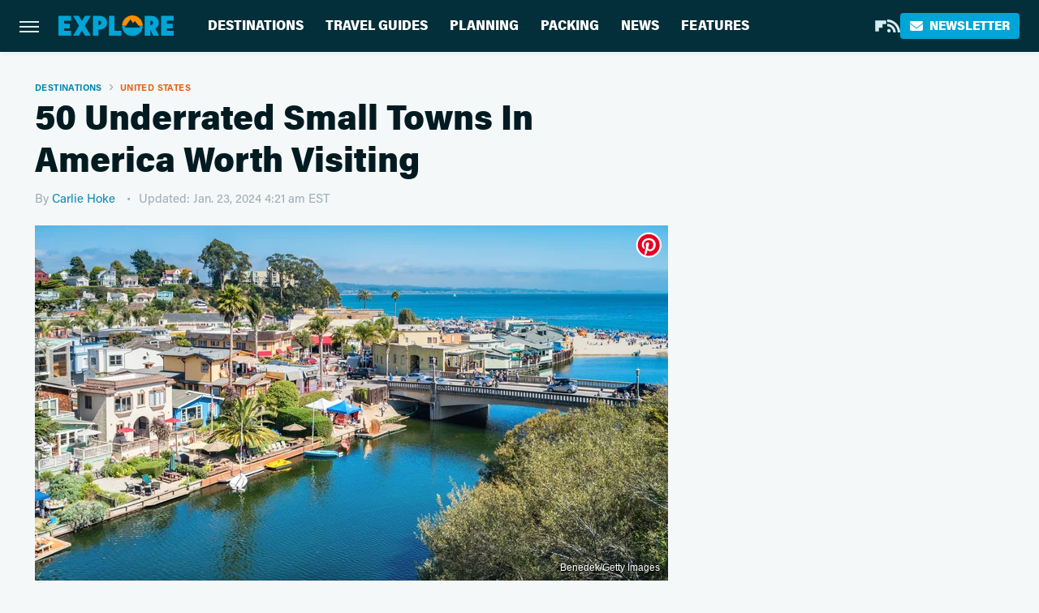

--- FILE ---
content_type: text/html; charset=UTF-8
request_url: https://www.explore.com/1085693/the-50-most-underrated-small-towns-in-america/
body_size: 30895
content:
<!DOCTYPE html>
<html xmlns="http://www.w3.org/1999/xhtml" lang="en-US">
<head>
            
        <script type="text/javascript" async="async" data-noptimize="1" data-cfasync="false" src="https://scripts.mediavine.com/tags/explore.js"></script>            <link rel="preload" href="/wp-content/themes/unified/css/article.explore.min.css?design=3&v=1769008544" as="style"><link rel="preload" href="https://www.explore.com/img/gallery/50-underrated-small-towns-in-america-worth-visiting/intro-1706001693.sm.webp" as="image">
<link class="preloadFont" rel="preload" href="https://www.explore.com/font/acumin-pro-regular.woff2" as="font" crossorigin>
<link class="preloadFont" rel="preload" href="https://www.explore.com/font/acumin-pro-bold.woff2" as="font" crossorigin>
<link class="preloadFont" rel="preload" href="https://www.explore.com/font/acumin-pro-semicondensed-bold.woff2" as="font" crossorigin>

        <link rel="stylesheet" type="text/css" href="/wp-content/themes/unified/css/article.explore.min.css?design=3&v=1769008544" />
        <meta http-equiv="Content-Type" content="text/html; charset=utf8" />
        <meta name="viewport" content="width=device-width, initial-scale=1.0">
        <meta http-equiv="Content-Security-Policy" content="block-all-mixed-content" />
        <meta http-equiv="X-UA-Compatible" content="IE=10" />
        
        
                <meta name="robots" content="max-image-preview:large">
        <meta name="thumbnail" content="https://www.explore.com/img/gallery/50-underrated-small-towns-in-america-worth-visiting/l-intro-1706001693.jpg">
        <title>50 Underrated Small Towns In America Worth Visiting</title>
        <meta name='description' content="The U.S. is jam-packed with popular big cities, but these magnificent yet underrated small towns deserve plenty of love. This is your new bucket list." />
        <meta property="mrf:tags" content="Content Type:Legacy Article;Primary Category:United States;Category:Inspiration;Category:Destinations;Category:United States;Headline Approver:Unknown;Trello Board:Legacy" />
        
                <meta property="og:site_name" content="Explore" />
        <meta property="og:title" content="50 Underrated Small Towns In America Worth Visiting - Explore">
        <meta property="og:image" content="https://www.explore.com/img/gallery/50-underrated-small-towns-in-america-worth-visiting/l-intro-1706001693.jpg" />
        <meta property="og:description" content="The U.S. is jam-packed with popular big cities, but these magnificent yet underrated small towns deserve plenty of love. This is your new bucket list.">
        <meta property="og:type" content="article">
        <meta property="og:url" content="https://www.explore.com/1085693/the-50-most-underrated-small-towns-in-america/">
                <meta name="twitter:title" content="50 Underrated Small Towns In America Worth Visiting - Explore">
        <meta name="twitter:description" content="The U.S. is jam-packed with popular big cities, but these magnificent yet underrated small towns deserve plenty of love. This is your new bucket list.">
        <meta name="twitter:card" content="summary_large_image">
        <meta name="twitter:image" content="https://www.explore.com/img/gallery/50-underrated-small-towns-in-america-worth-visiting/l-intro-1706001693.jpg">
            <meta property="article:published_time" content="2019-04-05T21:00:00+00:00" />
    <meta property="article:modified_time" content="2024-01-23T09:21:43+00:00" />
    <meta property="article:author" content="Carlie Hoke" />
        
        <link rel="shortcut icon" href="https://www.explore.com/img/explore-favicon-448x448.png">
        <link rel="icon" href="https://www.explore.com/img/explore-favicon-448x448.png">
        <link rel="canonical" href="https://www.explore.com/1085693/the-50-most-underrated-small-towns-in-america/"/>
        <link rel="alternate" type="application/rss+xml" title="United States - Explore" href="https://www.explore.com/category/united-states/feed/" />

        
        <script type="application/ld+json">{"@context":"http:\/\/schema.org","@type":"Article","mainEntityOfPage":{"@type":"WebPage","@id":"https:\/\/www.explore.com\/1085693\/the-50-most-underrated-small-towns-in-america\/","url":"https:\/\/www.explore.com\/1085693\/the-50-most-underrated-small-towns-in-america\/","breadcrumb":{"@type":"BreadcrumbList","itemListElement":[{"@type":"ListItem","position":1,"item":{"@id":"https:\/\/www.explore.com\/category\/destinations\/","name":"Destinations"}},{"@type":"ListItem","position":2,"item":{"@id":"https:\/\/www.explore.com\/category\/united-states\/","name":"United States"}}]}},"isAccessibleForFree":true,"headline":"50 Underrated Small Towns In America Worth Visiting","image":{"@type":"ImageObject","url":"https:\/\/www.explore.com\/img\/gallery\/50-underrated-small-towns-in-america-worth-visiting\/l-intro-1706001693.jpg","height":898,"width":1600},"datePublished":"2019-04-05T21:00:00+00:00","dateModified":"2024-01-23T09:21:43+00:00","author":[{"@type":"Person","name":"Carlie Hoke","description":"Having grown up in a tiny town that's actually a popular destination for people all over the world and lived in a state capital for the duration of her adult life, Carlie has had a taste of both country and city living. After moving to the city, she began her path toward a writing career, working as a freelance content and copywriter, helping small, woman-owned businesses thrive.","url":"https:\/\/www.explore.com\/author\/carliehoke\/","knowsAbout":["Traveling with Children","Bizarre Attractions & Hidden Gems","Destination Deep Dives"],"alumniOf":{"@type":"Organization","name":"Virginia Commonwealth University"}}],"publisher":{"@type":"Organization","address":{"@type":"PostalAddress","streetAddress":"11787 Lantern Road #201","addressLocality":"Fishers","addressRegion":"IN","postalCode":"46038","addressCountry":"US"},"contactPoint":{"@type":"ContactPoint","telephone":"(908) 514-8038","contactType":"customer support","email":"staff@explore.com"},"publishingPrinciples":"https:\/\/www.explore.com\/policies\/","@id":"https:\/\/www.explore.com\/","name":"Explore","url":"https:\/\/www.explore.com\/","logo":{"@type":"ImageObject","url":"https:\/\/www.explore.com\/img\/explore-meta-image-1280x720.png","caption":"Explore Logo"},"description":"The one-stop destination for vacation guides, travel tips, and planning advice - all from local experts and tourism specialists.","sameAs":["https:\/\/flipboard.com\/@Exploredotcom","https:\/\/subscribe.explore.com\/newsletter"]},"description":"The U.S. is jam-packed with popular big cities, but these magnificent yet underrated small towns deserve plenty of love. This is your new bucket list."}</script>
                </head>
<body>
<div id="wrapper">
    <div class="page-wrap">
        <header id="header" class="">
            <div class="nav-drop">
                <div class="jcf-scrollable">
                    <div class="aside-holder">
                                    <nav id="aside-nav">
                <div class="nav-top">
                    <div class="logo">
                        <a href="/" class="logo-holder">
                            <img src="https://www.explore.com/img/explore-logo.svg" alt="Explore" width="139" height="25">
                        </a>
                        <a href="#" class="nav-opener close"></a>
                    </div>
                </div>
                
                <ul class="main-nav"><li class="navlink navlink-destinations"><a href="/category/destinations/">Destinations</a><input type="checkbox" id="subnav-button-destinations"><label for="subnav-button-destinations"></label><ul class="main-nav"><li class="subnavlink navlink-united-states"><a href="/category/united-states/">United States</a></li><li class="subnavlink navlink-canada"><a href="/category/canada/">Canada</a></li><li class="subnavlink navlink-caribbean"><a href="/category/caribbean/">Caribbean</a></li><li class="subnavlink navlink-mexico"><a href="/category/mexico/">Mexico</a></li><li class="subnavlink navlink-central-and-south-america"><a href="/category/central-and-south-america/">Central & South America</a></li><li class="subnavlink navlink-europe"><a href="/category/europe/">Europe</a></li><li class="subnavlink navlink-asia"><a href="/category/asia/">Asia</a></li><li class="subnavlink navlink-india"><a href="/category/india/">India</a></li><li class="subnavlink navlink-australia-and-new-zealand"><a href="/category/australia-and-new-zealand/">Australia & New Zealand</a></li><li class="subnavlink navlink-middle-east"><a href="/category/middle-east/">Middle East</a></li><li class="subnavlink navlink-africa"><a href="/category/africa/">Africa</a></li></ul></li><li class="navlink navlink-travel-guides"><a href="/category/travel-guides/">Travel Guides</a><input type="checkbox" id="subnav-button-travel-guides"><label for="subnav-button-travel-guides"></label><ul class="main-nav"><li class="subnavlink navlink-weekend-getaways"><a href="/category/weekend-getaways/">Weekend Getaways</a></li><li class="subnavlink navlink-international"><a href="/category/international/">International</a></li><li class="subnavlink navlink-travel-safety-guides"><a href="/category/travel-safety-guides/">Safety</a></li><li class="subnavlink navlink-outdoor-adventures"><a href="/category/outdoor-adventures/">Outdoor Adventures</a></li><li class="subnavlink navlink-family-friendly"><a href="/category/family-friendly/">Family Friendly</a></li><li class="subnavlink navlink-couples"><a href="/category/couples/">Couples</a></li><li class="subnavlink navlink-solo-travel"><a href="/category/solo-travel/">Solo Travel</a></li><li class="subnavlink navlink-beach-vacations"><a href="/category/beach-vacations/">Beach Vacations</a></li><li class="subnavlink navlink-road-trips"><a href="/category/road-trips/">Road Trips</a></li><li class="subnavlink navlink-cruises"><a href="/category/cruises/">Cruises</a></li><li class="subnavlink navlink-culinary-vacations"><a href="/category/culinary-vacations/">Culinary Vacations</a></li></ul></li><li class="navlink navlink-planning"><a href="/category/planning/">Planning</a><input type="checkbox" id="subnav-button-planning"><label for="subnav-button-planning"></label><ul class="main-nav"><li class="subnavlink navlink-booking"><a href="/category/booking/">Booking</a></li><li class="subnavlink navlink-planes-trains-and-automobiles"><a href="/category/planes-trains-and-automobiles/">Planes, Trains & Automobiles</a></li><li class="subnavlink navlink-all-inclusive-resorts"><a href="/category/all-inclusive-resorts/">All-Inclusive Resorts</a></li><li class="subnavlink navlink-hotels"><a href="/category/hotels/">Hotels</a></li><li class="subnavlink navlink-airbnb-rentals"><a href="/category/airbnb-rentals/">Airbnb & Rentals</a></li><li class="subnavlink navlink-timeshares"><a href="/category/timeshares/">Timeshares</a></li><li class="subnavlink navlink-car-rentals"><a href="/category/car-rentals/">Car Rentals</a></li></ul></li><li class="navlink navlink-packing"><a href="/category/packing/">Packing</a><input type="checkbox" id="subnav-button-packing"><label for="subnav-button-packing"></label><ul class="main-nav"><li class="subnavlink navlink-tips-and-hacks"><a href="/category/tips-and-hacks/">Tips & Hacks</a></li><li class="subnavlink navlink-shopping-packing"><a href="/category/shopping-packing/">Shopping</a></li><li class="subnavlink navlink-travel-style"><a href="/category/travel-style/">Travel Style</a></li><li class="subnavlink navlink-luggage"><a href="/category/luggage/">Luggage</a></li></ul></li><li class="navlink navlink-news"><a href="/category/news/">News</a></li><li class="navlink navlink-features"><a href="/category/features/">Features</a></li></ul>        <ul class="social-buttons">
            <li><a href="https://flipboard.com/@Exploredotcom" target="_blank" title="Flipboard" aria-label="Flipboard"><svg class="icon"><use xlink:href="#flipboard"></use></svg></a></li><li><a href="/feed/" target="_blank" title="RSS" aria-label="RSS"><svg class="icon"><use xlink:href="#rss"></use></svg></a></li>
            
            <li class="menu-btn newsletter-btn"><a href="https://subscribe.explore.com/newsletter?utm_source=explore&utm_medium=side-nav" target="_blank" title="Newsletter" aria-label="Newsletter"><svg class="icon"><use xlink:href="#revue"></use></svg>Newsletter</a></li>
        </ul>            <ul class="info-links">
                <li class="info-link first-info-link"><a href="/about/">About</a></li>
                <li class="info-link"><a href="/policies/">Editorial Policies</a></li>
                
                <li class="info-link"><a href="/our-experts/">Our Experts</a></li>
                <li class="info-link"><a href="https://www.explore.com/privacy-policy/" target="_blank">Privacy Policy</a></a>
                <li class="info-link"><a href="https://www.static.com/terms" target="_blank">Terms of Use</a></li>
            </ul>
            </nav>                        <div class="nav-bottom">
                            <span class="copyright-info">&copy; 2026                                <a href="https://www.static.com/" target="_blank">Static Media</a>. All Rights Reserved
                            </span>
                        </div>
                    </div>
                </div>
            </div>
            <div id="bg"></div>
         
            <div id="header-container">
                <div id="hamburger-holder">
                    <div class="hamburger nav-opener"></div>
                </div>

                    <div id="logo" class="top-nav-standard">
        <a href="/"><img src="https://www.explore.com/img/explore-logo.svg" alt="Explore" width="139" height="25"></a>
    </div>
                <div id="logo-icon" class="top-nav-scrolled">
                    <a href="/" >
                        <img src="https://www.explore.com/img/explore-icon.svg" alt="Explore" width="28" height="28">                    </a>
                </div>

                <div id="top-nav-title" class="top-nav-scrolled">50 Underrated Small Towns In America Worth Visiting</div>

                            <div id="top-nav" class="top-nav-standard">
                <nav id="top-nav-holder">
                    
                    <a href="/category/destinations/" class="navlink-destinations">Destinations</a>
<a href="/category/travel-guides/" class="navlink-travel-guides">Travel Guides</a>
<a href="/category/planning/" class="navlink-planning">Planning</a>
<a href="/category/packing/" class="navlink-packing">Packing</a>
<a href="/category/news/" class="navlink-news">News</a>
<a href="/category/features/" class="navlink-features">Features</a>

                </nav>
            </div>                <svg width="0" height="0" class="hidden">
            <symbol version="1.1" xmlns="http://www.w3.org/2000/svg" viewBox="0 0 16 16" id="rss">
    <path d="M2.13 11.733c-1.175 0-2.13 0.958-2.13 2.126 0 1.174 0.955 2.122 2.13 2.122 1.179 0 2.133-0.948 2.133-2.122-0-1.168-0.954-2.126-2.133-2.126zM0.002 5.436v3.067c1.997 0 3.874 0.781 5.288 2.196 1.412 1.411 2.192 3.297 2.192 5.302h3.080c-0-5.825-4.739-10.564-10.56-10.564zM0.006 0v3.068c7.122 0 12.918 5.802 12.918 12.932h3.076c0-8.82-7.176-16-15.994-16z"></path>
</symbol>
        <symbol xmlns="http://www.w3.org/2000/svg" viewBox="0 0 512 512" id="twitter">
    <path d="M389.2 48h70.6L305.6 224.2 487 464H345L233.7 318.6 106.5 464H35.8L200.7 275.5 26.8 48H172.4L272.9 180.9 389.2 48zM364.4 421.8h39.1L151.1 88h-42L364.4 421.8z"></path>
</symbol>
        <symbol xmlns="http://www.w3.org/2000/svg" viewBox="0 0 32 32" id="facebook">
    <path d="M19 6h5V0h-5c-3.86 0-7 3.14-7 7v3H8v6h4v16h6V16h5l1-6h-6V7c0-.542.458-1 1-1z"></path>
</symbol>
        <symbol xmlns="http://www.w3.org/2000/svg" viewBox="0 0 14 14" id="flipboard">
    <path d="m 6.9999999,0.99982 5.9993001,0 0,1.99835 0,1.99357 -1.993367,0 -1.9980673,0 -0.014998,1.99357 -0.01,1.99835 -1.9980669,0.01 -1.9933674,0.0146 -0.014998,1.99835 -0.01,1.99357 -1.9834686,0 -1.9836686,0 0,-6.00006 0,-5.99994 5.9992001,0 z"></path>
</symbol>
        <symbol viewBox="0 0 24 24" xmlns="http://www.w3.org/2000/svg" id="instagram">
    <path d="M17.3183118,0.0772036939 C18.5358869,0.132773211 19.3775594,0.311686093 20.156489,0.614412318 C20.9357539,0.917263935 21.5259307,1.30117806 22.1124276,1.88767349 C22.6988355,2.47414659 23.0827129,3.06422396 23.3856819,3.84361655 C23.688357,4.62263666 23.8672302,5.46418415 23.9227984,6.68172489 C23.9916356,8.19170553 24,8.72394829 24,11.9999742 C24,15.2760524 23.9916355,15.808302 23.9227954,17.3182896 C23.8672306,18.5358038 23.6883589,19.3773584 23.3855877,20.1566258 C23.0826716,20.9358162 22.6987642,21.5259396 22.1124276,22.1122749 C21.5259871,22.6987804 20.9357958,23.0827198 20.1563742,23.3856323 C19.3772192,23.6883583 18.5357324,23.8672318 17.3183209,23.9227442 C15.8086874,23.9916325 15.2765626,24 12,24 C8.72343739,24 8.19131258,23.9916325 6.68172382,23.9227463 C5.46426077,23.8672314 4.62270711,23.6883498 3.84342369,23.3855738 C3.0641689,23.0827004 2.47399369,22.6987612 1.88762592,22.1123283 C1.30117312,21.525877 0.91721975,20.9357071 0.614318116,20.1563835 C0.311643016,19.3773633 0.132769821,18.5358159 0.0772038909,17.3183251 C0.0083529426,15.8092887 0,15.2774634 0,11.9999742 C0,8.7225328 0.00835296697,8.19071076 0.0772047368,6.68165632 C0.132769821,5.46418415 0.311643016,4.62263666 0.614362729,3.84350174 C0.91719061,3.06430165 1.30113536,2.4741608 1.88757245,1.88772514 C2.47399369,1.30123879 3.0641689,0.917299613 3.84345255,0.614414972 C4.62236201,0.311696581 5.46409415,0.132773979 6.68163888,0.0772035898 C8.19074867,0.00835221992 8.72252573,0 12,0 C15.2774788,0 15.8092594,0.00835235053 17.3183118,0.0772036939 Z M12,2.66666667 C8.75959504,2.66666667 8.26400713,2.67445049 6.80319929,2.74109814 C5.87614637,2.78341009 5.31952221,2.90172878 4.80947575,3.09995521 C4.37397765,3.26922052 4.09725505,3.44924273 3.77324172,3.77329203 C3.44916209,4.09737087 3.26913181,4.37408574 3.09996253,4.80937168 C2.90169965,5.31965737 2.78340891,5.87618164 2.74109927,6.80321713 C2.67445122,8.26397158 2.66666667,8.75960374 2.66666667,11.9999742 C2.66666667,15.2403924 2.67445121,15.7360281 2.74109842,17.1967643 C2.78340891,18.1238184 2.90169965,18.6803426 3.09990404,19.1904778 C3.26914133,19.6259017 3.44919889,19.9026659 3.77329519,20.2267614 C4.09725505,20.5507573 4.37397765,20.7307795 4.80932525,20.8999863 C5.31971515,21.0982887 5.87621193,21.2165784 6.80323907,21.2588497 C8.26460439,21.3255353 8.76051223,21.3333333 12,21.3333333 C15.2394878,21.3333333 15.7353956,21.3255353 17.1968056,21.2588476 C18.123775,21.216579 18.6802056,21.0982995 19.1905083,20.9000309 C19.6260288,20.7307713 19.9027426,20.5507596 20.2267583,20.226708 C20.5507492,19.9027179 20.7308046,19.6259456 20.9000375,19.1906283 C21.0983009,18.6803412 21.2165908,18.1238118 21.2588986,17.196779 C21.3255376,15.7350718 21.3333333,15.2390126 21.3333333,11.9999742 C21.3333333,8.76098665 21.3255376,8.26493375 21.2589016,6.80323567 C21.2165911,5.87618164 21.0983004,5.31965737 20.9001178,4.80957831 C20.7308131,4.37403932 20.550774,4.09729207 20.2267583,3.77324038 C19.9027658,3.44924868 19.6260264,3.26922777 19.1905015,3.09996643 C18.6803988,2.90171817 18.1238378,2.78341062 17.1967608,2.74109868 C15.7359966,2.67445057 15.2404012,2.66666667 12,2.66666667 Z M12,18.2222222 C8.56356156,18.2222222 5.77777778,15.4364384 5.77777778,12 C5.77777778,8.56356156 8.56356156,5.77777778 12,5.77777778 C15.4364384,5.77777778 18.2222222,8.56356156 18.2222222,12 C18.2222222,15.4364384 15.4364384,18.2222222 12,18.2222222 Z M12,15.5555556 C13.9636791,15.5555556 15.5555556,13.9636791 15.5555556,12 C15.5555556,10.0363209 13.9636791,8.44444444 12,8.44444444 C10.0363209,8.44444444 8.44444444,10.0363209 8.44444444,12 C8.44444444,13.9636791 10.0363209,15.5555556 12,15.5555556 Z M18.2222222,7.11111111 C17.4858426,7.11111111 16.8888889,6.51415744 16.8888889,5.77777778 C16.8888889,5.04139811 17.4858426,4.44444444 18.2222222,4.44444444 C18.9586019,4.44444444 19.5555556,5.04139811 19.5555556,5.77777778 C19.5555556,6.51415744 18.9586019,7.11111111 18.2222222,7.11111111 Z"/>
</symbol>
         <symbol xmlns="http://www.w3.org/2000/svg" viewBox="0 0 448 512" id="linkedin">
    <path d="M100.3 448H7.4V148.9h92.9zM53.8 108.1C24.1 108.1 0 83.5 0 53.8a53.8 53.8 0 0 1 107.6 0c0 29.7-24.1 54.3-53.8 54.3zM447.9 448h-92.7V302.4c0-34.7-.7-79.2-48.3-79.2-48.3 0-55.7 37.7-55.7 76.7V448h-92.8V148.9h89.1v40.8h1.3c12.4-23.5 42.7-48.3 87.9-48.3 94 0 111.3 61.9 111.3 142.3V448z"/>
</symbol>
        <symbol xmlns="http://www.w3.org/2000/svg" viewBox="0 0 240.1 113.49" id="muckrack">
    <path class="b" d="M223.2,73.59c11.2-7.6,16.8-20.3,16.9-33.3C240.1,20.39,226.8.09,199.4.09c-8.35-.1-18.27-.1-28.14-.07-9.86.02-19.66.07-27.76.07v113.4h29.6v-35h17l17.1,35h30.6l.8-5-18.7-33.4c2.5-.8,3.3-1.5,3.3-1.5ZM199,54.29h-25.8v-29.7h25.8c8.4,0,12.3,7.4,12.3,14.6s-4.1,15.1-12.3,15.1Z"/><polygon class="b" points="0 .14 10.9 .14 64.5 49.24 117.9 .14 129.3 .14 129.3 113.34 99.7 113.34 99.7 54.24 66.1 83.74 62.7 83.74 29.6 54.24 29.6 113.34 0 113.34 0 .14"/>
</symbol>
        <symbol xmlns="http://www.w3.org/2000/svg" viewBox="7 2 2 12" id="youtube">
    <path d="M15.841 4.8c0 0-0.156-1.103-0.637-1.587-0.609-0.637-1.291-0.641-1.603-0.678-2.237-0.163-5.597-0.163-5.597-0.163h-0.006c0 0-3.359 0-5.597 0.163-0.313 0.038-0.994 0.041-1.603 0.678-0.481 0.484-0.634 1.587-0.634 1.587s-0.159 1.294-0.159 2.591v1.213c0 1.294 0.159 2.591 0.159 2.591s0.156 1.103 0.634 1.588c0.609 0.637 1.409 0.616 1.766 0.684 1.281 0.122 5.441 0.159 5.441 0.159s3.363-0.006 5.6-0.166c0.313-0.037 0.994-0.041 1.603-0.678 0.481-0.484 0.637-1.588 0.637-1.588s0.159-1.294 0.159-2.591v-1.213c-0.003-1.294-0.162-2.591-0.162-2.591zM6.347 10.075v-4.497l4.322 2.256-4.322 2.241z"></path>
</symbol>
        <symbol xmlns="http://www.w3.org/2000/svg" viewBox="0 0 512 512" id="pinterest">
    <g>
    <path d="M220.646,338.475C207.223,408.825,190.842,476.269,142.3,511.5
            c-14.996-106.33,21.994-186.188,39.173-270.971c-29.293-49.292,3.518-148.498,65.285-124.059
            c76.001,30.066-65.809,183.279,29.38,202.417c99.405,19.974,139.989-172.476,78.359-235.054
            C265.434-6.539,95.253,81.775,116.175,211.161c5.09,31.626,37.765,41.22,13.062,84.884c-57.001-12.65-74.005-57.6-71.822-117.533
            c3.53-98.108,88.141-166.787,173.024-176.293c107.34-12.014,208.081,39.398,221.991,140.376
            c15.67,113.978-48.442,237.412-163.23,228.529C258.085,368.704,245.023,353.283,220.646,338.475z">
    </path>
    </g>
</symbol>
        <symbol xmlns="http://www.w3.org/2000/svg" viewBox="0 0 32 32" id="tiktok">
    <path d="M 22.472559,-3.8146973e-6 C 23.000559,4.5408962 25.535059,7.2481962 29.941559,7.5361962 v 5.1073998 c -2.5536,0.2496 -4.7905,-0.5856 -7.3922,-2.1601 v 9.5523 c 0,12.1348 -13.2292004,15.927 -18.5478004,7.2291 -3.4177,-5.597 -1.3248,-15.4181 9.6387004,-15.8117 v 5.3857 c -0.8352,0.1344 -1.728,0.3456 -2.5441,0.6241 -2.4384004,0.8256 -3.8209004,2.3712 -3.4369004,5.0977 0.7392,5.2226 10.3204004,6.7682 9.5235004,-3.4369 V 0.00959619 h 5.2898 z" />
</symbol>
        <symbol xmlns="http://www.w3.org/2000/svg" viewBox="0 0 32 32" id="twitch">
    <path d="M3 0l-3 5v23h8v4h4l4-4h5l9-9v-19h-27zM26 17l-5 5h-5l-4 4v-4h-6v-18h20v13z"></path><path d="M19 8h3v8h-3v-8z"></path><path d="M13 8h3v8h-3v-8z"></path>
</symbol>
        <symbol xmlns="http://www.w3.org/2000/svg" viewBox="0 0 512.016 512.016" id="snapchat" >
    <g>
        <g>
            <path d="M500.459,375.368c-64.521-10.633-93.918-75.887-97.058-83.294c-0.06-0.145-0.307-0.666-0.375-0.819
                c-3.234-6.571-4.036-11.904-2.347-15.838c3.388-8.013,17.741-12.553,26.931-15.462c2.586-0.836,5.009-1.604,6.938-2.372
                c18.586-7.339,27.913-16.717,27.716-27.895c-0.179-8.866-7.134-17.007-17.434-20.651c-3.55-1.485-7.774-2.295-11.887-2.295
                c-2.842,0-7.066,0.401-11.102,2.287c-7.868,3.678-14.865,5.658-20.156,5.888c-2.355-0.094-4.139-0.486-5.427-0.922
                c0.162-2.79,0.35-5.658,0.529-8.585l0.094-1.493c2.193-34.807,4.915-78.123-6.673-104.081
                c-34.27-76.834-106.999-82.807-128.478-82.807l-10.018,0.094c-21.436,0-94.029,5.965-128.265,82.756
                c-11.614,26.018-8.866,69.316-6.664,104.115c0.213,3.422,0.427,6.758,0.614,10.01c-1.468,0.503-3.584,0.947-6.46,0.947
                c-6.161,0-13.542-1.997-21.931-5.922c-12.126-5.683-34.295,1.911-37.291,17.647c-1.63,8.516,1.801,20.796,27.383,30.908
                c1.988,0.785,4.489,1.587,7.561,2.56c8.576,2.722,22.929,7.27,26.325,15.266c1.681,3.951,0.879,9.284-2.662,16.512
                c-1.263,2.944-31.65,72.124-98.765,83.174c-6.963,1.143-11.93,7.322-11.537,14.353c0.111,1.954,0.563,3.917,1.399,5.897
                c5.641,13.193,27.119,22.349,67.55,28.766c0.887,2.295,1.92,7.006,2.509,9.737c0.853,3.9,1.749,7.927,2.97,12.1
                c1.229,4.224,4.881,11.307,15.445,11.307c3.575,0,7.714-0.811,12.211-1.681c6.468-1.271,15.309-2.995,26.274-2.995
                c6.084,0,12.416,0.546,18.825,1.604c12.092,2.005,22.699,9.506,35.004,18.202c18.116,12.809,34.586,22.605,67.524,22.605
                c0.87,0,1.732-0.026,2.577-0.085c1.22,0.06,2.449,0.085,3.695,0.085c28.851,0,54.246-7.62,75.494-22.63
                c11.742-8.311,22.835-16.162,34.935-18.176c6.426-1.058,12.766-1.604,18.85-1.604c10.513,0,18.901,1.348,26.385,2.816
                c5.06,0.998,9.02,1.476,12.672,1.476c7.373,0,12.8-4.053,14.874-11.127c1.195-4.113,2.091-8.021,2.961-12.015
                c0.461-2.125,1.57-7.211,2.509-9.66c39.851-6.34,60.203-15.138,65.835-28.297c0.845-1.894,1.34-3.9,1.476-6.033
                C512.372,382.707,507.422,376.529,500.459,375.368z"/>
        </g>
    </g>
</symbol>
        <symbol xmlns="http://www.w3.org/2000/svg" viewBox="0 0 192 192" id="threads">
    <path d="M141.537 88.9883C140.71 88.5919 139.87 88.2104 139.019 87.8451C137.537 60.5382 122.616 44.905 97.5619 44.745C97.4484 44.7443 97.3355 44.7443 97.222 44.7443C82.2364 44.7443 69.7731 51.1409 62.102 62.7807L75.881 72.2328C81.6116 63.5383 90.6052 61.6848 97.2286 61.6848C97.3051 61.6848 97.3819 61.6848 97.4576 61.6855C105.707 61.7381 111.932 64.1366 115.961 68.814C118.893 72.2193 120.854 76.925 121.825 82.8638C114.511 81.6207 106.601 81.2385 98.145 81.7233C74.3247 83.0954 59.0111 96.9879 60.0396 116.292C60.5615 126.084 65.4397 134.508 73.775 140.011C80.8224 144.663 89.899 146.938 99.3323 146.423C111.79 145.74 121.563 140.987 128.381 132.296C133.559 125.696 136.834 117.143 138.28 106.366C144.217 109.949 148.617 114.664 151.047 120.332C155.179 129.967 155.42 145.8 142.501 158.708C131.182 170.016 117.576 174.908 97.0135 175.059C74.2042 174.89 56.9538 167.575 45.7381 153.317C35.2355 139.966 29.8077 120.682 29.6052 96C29.8077 71.3178 35.2355 52.0336 45.7381 38.6827C56.9538 24.4249 74.2039 17.11 97.0132 16.9405C119.988 17.1113 137.539 24.4614 149.184 38.788C154.894 45.8136 159.199 54.6488 162.037 64.9503L178.184 60.6422C174.744 47.9622 169.331 37.0357 161.965 27.974C147.036 9.60668 125.202 0.195148 97.0695 0H96.9569C68.8816 0.19447 47.2921 9.6418 32.7883 28.0793C19.8819 44.4864 13.2244 67.3157 13.0007 95.9325L13 96L13.0007 96.0675C13.2244 124.684 19.8819 147.514 32.7883 163.921C47.2921 182.358 68.8816 191.806 96.9569 192H97.0695C122.03 191.827 139.624 185.292 154.118 170.811C173.081 151.866 172.51 128.119 166.26 113.541C161.776 103.087 153.227 94.5962 141.537 88.9883ZM98.4405 129.507C88.0005 130.095 77.1544 125.409 76.6196 115.372C76.2232 107.93 81.9158 99.626 99.0812 98.6368C101.047 98.5234 102.976 98.468 104.871 98.468C111.106 98.468 116.939 99.0737 122.242 100.233C120.264 124.935 108.662 128.946 98.4405 129.507Z" />
</symbol>
        <symbol xmlns="http://www.w3.org/2000/svg" viewBox="0 0 512 512" id="bluesky">
    <path d="M111.8 62.2C170.2 105.9 233 194.7 256 242.4c23-47.6 85.8-136.4 144.2-180.2c42.1-31.6 110.3-56 110.3 21.8c0 15.5-8.9 130.5-14.1 149.2C478.2 298 412 314.6 353.1 304.5c102.9 17.5 129.1 75.5 72.5 133.5c-107.4 110.2-154.3-27.6-166.3-62.9l0 0c-1.7-4.9-2.6-7.8-3.3-7.8s-1.6 3-3.3 7.8l0 0c-12 35.3-59 173.1-166.3 62.9c-56.5-58-30.4-116 72.5-133.5C100 314.6 33.8 298 15.7 233.1C10.4 214.4 1.5 99.4 1.5 83.9c0-77.8 68.2-53.4 110.3-21.8z"/>
</symbol>
        <symbol xmlns="http://www.w3.org/2000/svg" viewBox="0 0 618 478" id="google">
    <path d="M617.84 456.59C617.82 467.86 608.68 477 597.41 477.02H20.43C9.16 477 0.02 467.86 0 456.59V20.43C0.02 9.16 9.16 0.02 20.43 0H597.41C608.68 0.02 617.82 9.16 617.84 20.43V456.59ZM516.79 342.6V302.74C516.79 301.26 515.59 300.06 514.11 300.06H335.02V345.46H514.11C515.61 345.44 516.82 344.2 516.79 342.7C516.79 342.67 516.79 342.64 516.79 342.6ZM544.02 256.35V216.31C544.04 214.83 542.86 213.61 541.38 213.59C541.37 213.59 541.35 213.59 541.34 213.59H335.02V258.99H541.34C542.79 259.02 543.99 257.86 544.02 256.41C544.02 256.36 544.02 256.32 544.02 256.27V256.36V256.35ZM516.79 170.1V129.88C516.79 128.4 515.59 127.2 514.11 127.2H335.02V172.6H514.11C515.56 172.58 516.74 171.42 516.79 169.97V170.11V170.1ZM180.59 218.08V258.93H239.6C234.74 283.9 212.77 302.01 180.59 302.01C144.24 300.72 115.81 270.2 117.11 233.84C118.34 199.3 146.05 171.59 180.59 170.36C196.12 170.1 211.13 175.97 222.35 186.7L253.49 155.6C233.78 137.06 207.65 126.88 180.59 127.18C120.42 127.18 71.64 175.96 71.64 236.13C71.64 296.3 120.42 345.08 180.59 345.08C240.76 345.08 285 300.82 285 238.49C284.96 231.59 284.39 224.69 283.27 217.88L180.59 218.06V218.08Z"/>
</symbol>
        <symbol id="website" viewBox="0 0 17 17" xmlns="http://www.w3.org/2000/svg">
    <path fill-rule="evenodd" clip-rule="evenodd" d="M1.91041 1.47245C3.56879 -0.185927 6.25755 -0.185927 7.91592 1.47245L10.9186 4.47521C12.577 6.13361 12.577 8.82231 10.9186 10.4807C10.5041 10.8954 9.83185 10.8954 9.41728 10.4807C9.00271 10.0661 9.00271 9.39389 9.41728 8.97932C10.2465 8.15019 10.2465 6.80573 9.41728 5.97659L6.41454 2.97383C5.58535 2.14465 4.24097 2.14465 3.41178 2.97383C2.58261 3.80302 2.58261 5.1474 3.41178 5.97659L4.16248 6.72728C4.57708 7.14185 4.57707 7.81407 4.16248 8.22864C3.74789 8.64321 3.07569 8.64321 2.6611 8.22864L1.91041 7.47796C0.252031 5.81959 0.252031 3.13083 1.91041 1.47245ZM7.91592 5.9766C8.33049 6.39116 8.33049 7.06339 7.91592 7.47796C7.08678 8.3072 7.08678 9.65155 7.91592 10.4807L10.9186 13.4835C11.7479 14.3127 13.0922 14.3127 13.9215 13.4835C14.7506 12.6543 14.7506 11.3099 13.9215 10.4807L13.1708 9.73C12.7561 9.31544 12.7561 8.64321 13.1708 8.22864C13.5854 7.81407 14.2575 7.81407 14.6722 8.22864L15.4228 8.97932C17.0812 10.6377 17.0812 13.3265 15.4228 14.9849C13.7645 16.6433 11.0757 16.6433 9.41728 14.9849L6.41455 11.9822C4.75618 10.3238 4.75618 7.63498 6.41455 5.9766C6.82912 5.562 7.50135 5.562 7.91592 5.9766Z"/>
</symbol>
            <symbol xmlns="http://www.w3.org/2000/svg" viewBox="0 0 512 512" id="revue">
        <path d="M48 64C21.5 64 0 85.5 0 112c0 15.1 7.1 29.3 19.2 38.4L236.8 313.6c11.4 8.5 27 8.5 38.4 0L492.8 150.4c12.1-9.1 19.2-23.3 19.2-38.4c0-26.5-21.5-48-48-48H48zM0 176V384c0 35.3 28.7 64 64 64H448c35.3 0 64-28.7 64-64V176L294.4 339.2c-22.8 17.1-54 17.1-76.8 0L0 176z"/>
    </symbol>
        
        
        
        <symbol xmlns="http://www.w3.org/2000/svg" viewBox="0 0 16 16" id="advertise">
            <g clip-path="url(#clip0_1911_5435)">
            <path fill-rule="evenodd" clip-rule="evenodd" d="M12 1.40497L2.26973 4.27073L0 2.34144V12.6558L2.26967 10.7271L3.84476 11.191V14.1933C3.84529 15.229 4.55813 16.067 5.43904 16.0676H9.23405C9.67247 16.0682 10.0745 15.8571 10.3609 15.5183C10.6488 15.1814 10.8284 14.709 10.8278 14.1932V13.2478L12 13.593V1.40497ZM5.09306 14.5997C5.00434 14.4935 4.95039 14.3537 4.94986 14.1932V11.5168L9.72281 12.9219V14.1932C9.72227 14.3537 9.66885 14.4935 9.5796 14.5997C9.48985 14.7047 9.37052 14.7676 9.23409 14.7676H5.4391C5.30214 14.7676 5.18281 14.7047 5.09306 14.5997Z" />
            <path d="M13 1.11045L17 -0.067627V15.0654L13 13.8875V1.11045Z" />
            </g>
            <defs>
            <clipPath id="clip0_1911_5435">
            <rect width="16" height="16" fill="white"/>
            </clipPath>
            </defs>
        </symbol>
    
</svg>                    <nav id="social-nav-holder" class="top-nav-standard">
        <ul class="social-buttons">
            <li><a href="https://flipboard.com/@Exploredotcom" target="_blank" title="Flipboard" aria-label="Flipboard"><svg class="icon"><use xlink:href="#flipboard"></use></svg></a></li><li><a href="/feed/" target="_blank" title="RSS" aria-label="RSS"><svg class="icon"><use xlink:href="#rss"></use></svg></a></li>
            
            <li class="menu-btn newsletter-btn"><a href="https://subscribe.explore.com/newsletter?utm_source=explore&utm_medium=top-nav" target="_blank" title="Newsletter" aria-label="Newsletter"><svg class="icon"><use xlink:href="#revue"></use></svg>Newsletter</a></li>
        </ul>
    </nav>
                                <div id="top-nav-share" class="top-nav-scrolled"></div>
	                        </div>
            <div id="is-tablet"></div>
            <div id="is-mobile"></div>
        </header>
<main id="main" role="main" class="infinite gallery" data-post-type="articles">
    <div class="holder">
        <div id="content" class="article">
            

            <article class="news-post">
    
    
    <ul class="breadcrumbs">
<li>
<a href="/category/destinations/">Destinations</a> </li>
<li>
<a href="/category/united-states/">United States</a> </li>
</ul>
                <div class="news-article">
                <h1 class="title-gallery" data-post-id="1085693" id="title-gallery" data-author="Carlie Hoke" data-category="united-states" data-content_type="Legacy Article" data-mod_date="2024-01-23" data-layout="Infinite" data-post_id="1085693" data-pub_date="2019-04-05" data-day="Friday" data-dayhour="Friday-5PM" data-pubhour="5PM" data-num_slides="52" data-num_words="4700" data-pitcher="Unknown" data-trello_board="Legacy" data-intent="Legacy" data-ideation="Legacy" data-importanttopic="False">50 Underrated Small Towns In America Worth Visiting</h1>
            </div>

    
                <div class="news-article">
                
                                <div class="byline-container">
                    <div class="byline-text-wrap">
                        <span class="byline-by">By</span> <a href="/author/carliehoke/" class="byline-author">Carlie Hoke</a>
                        
                        <span class="byline-slash"></span>
                        <span class="byline-timestamp">
                            <time datetime="2024-01-23T09:21:43+00:00">Updated: Jan. 23, 2024 4:21 am EST</time>
                        </span>
                    </div>
                    
                </div>
                                <div class="slide-key image-holder gallery-image-holder credit-image-wrap lead-image-holder" data-post-url="https://www.explore.com/1085693/the-50-most-underrated-small-towns-in-america/" data-post-title="50 Underrated Small Towns in America Worth Visiting" data-slide-num="0" data-post-id="1085693">
                                         <div class="pin-button"><a data-pin-do="buttonBookmark" data-pin-tall="true" data-pin-height="28" data-pin-round="true" data-pin-save="true" href="https://www.pinterest.com/pin/create/button/?utm_source=PT-addon&amp;utm_medium=Social-Distribution&amp;utm_campaign=image-save" target="_blank"></a></div>
                                             <picture id="p5e9d9167c18e54cc4136801cd0e57a11">
                                                    <source media="(min-width: 429px)" srcset="https://www.explore.com/img/gallery/50-underrated-small-towns-in-america-worth-visiting/intro-1706001693.webp" type="image/webp">
                            <source media="(max-width: 428px)" srcset="https://www.explore.com/img/gallery/50-underrated-small-towns-in-america-worth-visiting/intro-1706001693.sm.webp" type="image/webp">
                        <img class="gallery-image " src="https://www.explore.com/img/gallery/50-underrated-small-towns-in-america-worth-visiting/intro-1706001693.jpg" data-slide-url="https://www.explore.com/1085693/the-50-most-underrated-small-towns-in-america/" data-post-id="1085693" data-slide-num="0" data-slide-title="50 Underrated Small Towns in America Worth Visiting: " width="780" height="438" alt="View of Capitola, California">
                    </source></source></picture>
                    <span class="gallery-image-credit">Benedek/Getty Images</span>
                    </div>
				            <div class="columns-holder ">
                
                
                <p dir="ltr">If you are a part of the over 80% of Americans who plan at least one trip each year, do you know where you are going this year? While big cities may be an obvious go-to, destinations like New York City and Chicago may not be your kind of scene. Small town America deserves its place in the travel spotlight, and you may be surprised at how many hidden gems are deserving of a little more attention.</p>
<p dir="ltr">There is no place on this Earth that lacks some kind of beauty; you just have to know how to find it. In fact, there are overlooked destinations all over the country that have a history, community, and culture all their own.</p>
<p dir="ltr">We've searched for some of the best small town Main Streets, festivals, and quirky attractions that make the otherwise unnoticed communities of America truly great. These 50 underrated, low-population towns are underdogs in the travel industry and are totally worth checking out.</p>

            </div>
            </div>

            <div class="news-article">
                
                <h2 class="">Abbeville, South Carolina</h2>
                                <div class="slide-key image-holder gallery-image-holder credit-image-wrap " data-post-url="https://www.explore.com/1085693/the-50-most-underrated-small-towns-in-america/" data-post-title="50 Underrated Small Towns in America Worth Visiting" data-slide-num="1" data-post-id="1085693">
                                         <div class="pin-button"><a data-pin-do="buttonBookmark" data-pin-tall="true" data-pin-height="28" data-pin-round="true" data-pin-save="true" href="https://www.pinterest.com/pin/create/button/?utm_source=PT-addon&amp;utm_medium=Social-Distribution&amp;utm_campaign=image-save" target="_blank"></a></div>
                                             <picture id="p1462a47eb432e3d1c1eb1e2a460f08f6">
                                                    <source media="(min-width: 429px)" srcset="https://www.explore.com/img/gallery/50-underrated-small-towns-in-america-worth-visiting/abbeville-south-carolina-1706001177.webp" type="image/webp">
                            <source media="(max-width: 428px)" srcset="https://www.explore.com/img/gallery/50-underrated-small-towns-in-america-worth-visiting/abbeville-south-carolina-1706001177.sm.webp" type="image/webp">
                        <img class="gallery-image " src="https://www.explore.com/img/gallery/50-underrated-small-towns-in-america-worth-visiting/abbeville-south-carolina-1706001177.jpg" data-slide-url="https://www.explore.com/1085693/the-50-most-underrated-small-towns-in-america/" data-post-id="1085693" data-slide-num="1" data-slide-title="50 Underrated Small Towns in America Worth Visiting: Abbeville, South Carolina" width="780" height="438" alt="view of Abbeville's signature church">
                    </source></source></picture>
                    <a class="gallery-image-credit" href="https://www.instagram.com/p/Bwnx6YylGiH/" target="_blank">paddlegirl59/Instagram</a>
                    </div>
				            <div class="columns-holder ">
                <p dir="ltr">If you're hunting for Southern charm and endearing small town vibes, Abbeville should shoot to the top of your <a href="https://www.explore.com/1123322/50-us-vacation-spots-to-add-to-your-bucket-list/" target="_blank">U.S. travel bucket list</a>. History buffs with a love of architecture will love strolling down its streets, as historical buildings with unique details can be found throughout.</p>
<p dir="ltr">The centerpiece of Abbeville's architectural wonders is the towering Trinity Episcopal Church, which can be seen from downtown. Some of the other old buildings now house a wide range of local businesses to explore.</p>

            </div>
            </div>

            <div class="news-article">
                
                <h2 class="">Abita Springs, Louisiana</h2>
                                <div class="slide-key image-holder gallery-image-holder credit-image-wrap " data-post-url="https://www.explore.com/1085693/the-50-most-underrated-small-towns-in-america/" data-post-title="50 Underrated Small Towns in America Worth Visiting" data-slide-num="2" data-post-id="1085693">
                                         <div class="pin-button"><a data-pin-do="buttonBookmark" data-pin-tall="true" data-pin-height="28" data-pin-round="true" data-pin-save="true" href="https://www.pinterest.com/pin/create/button/?utm_source=PT-addon&amp;utm_medium=Social-Distribution&amp;utm_campaign=image-save" target="_blank"></a></div>
                                             <picture id="p1ba91d22c7ea25d681fe2847e7f0dadc">
                                                    <source media="(min-width: 429px)" srcset="https://www.explore.com/img/gallery/50-underrated-small-towns-in-america-worth-visiting/abita-springs-louisiana-1706001177.webp" type="image/webp">
                            <source media="(max-width: 428px)" srcset="https://www.explore.com/img/gallery/50-underrated-small-towns-in-america-worth-visiting/abita-springs-louisiana-1706001177.sm.webp" type="image/webp">
                        <img class="gallery-image " src="https://www.explore.com/img/gallery/50-underrated-small-towns-in-america-worth-visiting/abita-springs-louisiana-1706001177.jpg" data-slide-url="https://www.explore.com/1085693/the-50-most-underrated-small-towns-in-america/" data-post-id="1085693" data-slide-num="2" data-slide-title="50 Underrated Small Towns in America Worth Visiting: Abita Springs, Louisiana" width="780" height="438" alt="Welcome to Abita Springs sign">
                    </source></source></picture>
                    <span class="gallery-image-credit">Malachi Jacobs/Shutterstock</span>
                    </div>
				            <div class="columns-holder ">
                <p dir="ltr">Culture is everywhere in Louisiana, not just NOLA. Right across Lake Pontchartrain is Abita Springs, a small town that loves the open air and offers plenty of opportunities to explore local activities and sights.</p>
<p dir="ltr">Everything exciting that happens in Abita Springs is centered around Abita Springs Park and the surrounding area, where you can find the Art and Farmers Market, Pavilion, and the Trailhead Museum. Consider visiting during one of the town's annual festivals, like the Whole Town Garage Sale or the Buskers Festival.</p>

            </div>
            </div>

            <div class="news-article">
                
                <h2 class="">Ashburn, Georgia</h2>
                                <div class="slide-key image-holder gallery-image-holder credit-image-wrap " data-post-url="https://www.explore.com/1085693/the-50-most-underrated-small-towns-in-america/" data-post-title="50 Underrated Small Towns in America Worth Visiting" data-slide-num="3" data-post-id="1085693">
                                         <div class="pin-button"><a data-pin-do="buttonBookmark" data-pin-tall="true" data-pin-height="28" data-pin-round="true" data-pin-save="true" href="https://www.pinterest.com/pin/create/button/?utm_source=PT-addon&amp;utm_medium=Social-Distribution&amp;utm_campaign=image-save" target="_blank"></a></div>
                                             <picture id="p155aa68581a8b64275a2fc8ee4884f83">
                                                    <source media="(min-width: 429px)" srcset="https://www.explore.com/img/gallery/50-underrated-small-towns-in-america-worth-visiting/ashburn-georgia-1706001177.webp" type="image/webp">
                            <source media="(max-width: 428px)" srcset="https://www.explore.com/img/gallery/50-underrated-small-towns-in-america-worth-visiting/ashburn-georgia-1706001177.sm.webp" type="image/webp">
                        <img class="gallery-image " src="https://www.explore.com/img/gallery/50-underrated-small-towns-in-america-worth-visiting/ashburn-georgia-1706001177.jpg" data-slide-url="https://www.explore.com/1085693/the-50-most-underrated-small-towns-in-america/" data-post-id="1085693" data-slide-num="3" data-slide-title="50 Underrated Small Towns in America Worth Visiting: Ashburn, Georgia" width="780" height="438" alt="County Courthouse in Ashburn, Georgia">
                    </source></source></picture>
                    <span class="gallery-image-credit">Roberto Galan/Shutterstock</span>
                    </div>
				            <div class="columns-holder ">
                <p dir="ltr">For many people, the draw of a small town is the community that is ever present there. Ashburn is a small Georgian town with no lack of love for its people and what they have created there, and it shows in many unusual ways.</p>
<p dir="ltr">If you're planning a trip to this quaint town, bring the whole family to the annual Fire Ant Festival for an eclectic range of festivities. Also, be on the lookout for the world's largest peanut monument. Yes, you read that correctly.</p>

            </div>
            </div>

            <div class="news-article">
                
                <h2 class="">Baraboo, Wisconsin</h2>
                                <div class="slide-key image-holder gallery-image-holder credit-image-wrap " data-post-url="https://www.explore.com/1085693/the-50-most-underrated-small-towns-in-america/" data-post-title="50 Underrated Small Towns in America Worth Visiting" data-slide-num="4" data-post-id="1085693">
                                         <div class="pin-button"><a data-pin-do="buttonBookmark" data-pin-tall="true" data-pin-height="28" data-pin-round="true" data-pin-save="true" href="https://www.pinterest.com/pin/create/button/?utm_source=PT-addon&amp;utm_medium=Social-Distribution&amp;utm_campaign=image-save" target="_blank"></a></div>
                                             <picture id="p37bff550c7eb0d6b9e58c959bb281308">
                                                    <source media="(min-width: 429px)" srcset="https://www.explore.com/img/gallery/50-underrated-small-towns-in-america-worth-visiting/baraboo-wisconsin-1706001177.webp" type="image/webp">
                            <source media="(max-width: 428px)" srcset="https://www.explore.com/img/gallery/50-underrated-small-towns-in-america-worth-visiting/baraboo-wisconsin-1706001177.sm.webp" type="image/webp">
                        <img class="gallery-image " src="https://www.explore.com/img/gallery/50-underrated-small-towns-in-america-worth-visiting/baraboo-wisconsin-1706001177.jpg" loading="lazy" data-slide-url="https://www.explore.com/1085693/the-50-most-underrated-small-towns-in-america/" data-post-id="1085693" data-slide-num="4" data-slide-title="50 Underrated Small Towns in America Worth Visiting: Baraboo, Wisconsin" width="780" height="438" alt="carnival cars at Circus World">
                    </source></source></picture>
                    <a class="gallery-image-credit" href="https://www.instagram.com/p/CsuD9pIPKFR/" target="_blank">rvagogo/Instagram</a>
                    </div>
				            <div class="columns-holder ">
                <p dir="ltr">Baraboo is one seriously cool town, and we aren't just saying that because of how the name slides right off the tongue. The little Wisconsin community is known as a circus town and was home to the Ringling Brothers in their time. The area still honors these roots with its circus museum.</p>
<p dir="ltr">It isn't just trapeze walks and sideshow acts that Baraboo gets excited about. The town also has a love of the mystical and witchy. Their annual Witches Night Out and shops like <a href="https://www.facebook.com/MysticPantherTranquilHealingGuidance" target="_blank">Mystic Panther</a> bring out another side of the lively town.</p>

            </div>
            </div>

            <div class="news-article">
                
                <h2 class="">Bardstown, Kentucky</h2>
                                <div class="slide-key image-holder gallery-image-holder credit-image-wrap " data-post-url="https://www.explore.com/1085693/the-50-most-underrated-small-towns-in-america/" data-post-title="50 Underrated Small Towns in America Worth Visiting" data-slide-num="5" data-post-id="1085693">
                                         <div class="pin-button"><a data-pin-do="buttonBookmark" data-pin-tall="true" data-pin-height="28" data-pin-round="true" data-pin-save="true" href="https://www.pinterest.com/pin/create/button/?utm_source=PT-addon&amp;utm_medium=Social-Distribution&amp;utm_campaign=image-save" target="_blank"></a></div>
                                             <picture id="pe63de71d0f7f4b40f47b08acd3aca551">
                                                    <source media="(min-width: 429px)" srcset="https://www.explore.com/img/gallery/50-underrated-small-towns-in-america-worth-visiting/bardstown-kentucky-1706001177.webp" type="image/webp">
                            <source media="(max-width: 428px)" srcset="https://www.explore.com/img/gallery/50-underrated-small-towns-in-america-worth-visiting/bardstown-kentucky-1706001177.sm.webp" type="image/webp">
                        <img class="gallery-image " src="https://www.explore.com/img/gallery/50-underrated-small-towns-in-america-worth-visiting/bardstown-kentucky-1706001177.jpg" loading="lazy" data-slide-url="https://www.explore.com/1085693/the-50-most-underrated-small-towns-in-america/" data-post-id="1085693" data-slide-num="5" data-slide-title="50 Underrated Small Towns in America Worth Visiting: Bardstown, Kentucky" width="780" height="438" alt="street view of Bardstown, Kentucky">
                    </source></source></picture>
                    <span class="gallery-image-credit">Try Media/Getty Images</span>
                    </div>
				            <div class="columns-holder ">
                <p dir="ltr">With a name like Bardstown, you just know there's a good time to be had here. The small Kentucky town has good drinks and exciting musical entertainment for both locals and visitors to enjoy.</p>
<p dir="ltr">Several whiskey brands make their brews in Bardstown, and their distilleries are open for tours and tastings. The annual Kentucky Bourbon Festival also takes place in the town. The whiskey culture here is perfectly complemented by live music at establishments like The Amp, an outdoor venue.</p>

            </div>
            </div>

            <div class="news-article">
                
                <h2 class="">Belle Fourche, South Dakota</h2>
                                <div class="slide-key image-holder gallery-image-holder credit-image-wrap " data-post-url="https://www.explore.com/1085693/the-50-most-underrated-small-towns-in-america/" data-post-title="50 Underrated Small Towns in America Worth Visiting" data-slide-num="6" data-post-id="1085693">
                                         <div class="pin-button"><a data-pin-do="buttonBookmark" data-pin-tall="true" data-pin-height="28" data-pin-round="true" data-pin-save="true" href="https://www.pinterest.com/pin/create/button/?utm_source=PT-addon&amp;utm_medium=Social-Distribution&amp;utm_campaign=image-save" target="_blank"></a></div>
                                             <picture id="pff74e6028a863664505d79e37900932f">
                                                    <source media="(min-width: 429px)" srcset="https://www.explore.com/img/gallery/50-underrated-small-towns-in-america-worth-visiting/belle-fourche-south-dakota-1706001177.webp" type="image/webp">
                            <source media="(max-width: 428px)" srcset="https://www.explore.com/img/gallery/50-underrated-small-towns-in-america-worth-visiting/belle-fourche-south-dakota-1706001177.sm.webp" type="image/webp">
                        <img class="gallery-image " src="https://www.explore.com/img/gallery/50-underrated-small-towns-in-america-worth-visiting/belle-fourche-south-dakota-1706001177.jpg" loading="lazy" data-slide-url="https://www.explore.com/1085693/the-50-most-underrated-small-towns-in-america/" data-post-id="1085693" data-slide-num="6" data-slide-title="50 Underrated Small Towns in America Worth Visiting: Belle Fourche, South Dakota" width="780" height="438" alt="rider at Black Hills Roundup">
                    </source></source></picture>
                    <span class="gallery-image-credit">Scott Olson/Getty Images</span>
                    </div>
				            <div class="columns-holder ">
                <p dir="ltr">Want to get the heck out of town? Take a trip to South Dakota and fill your time with something a little rowdy. Belle Fourche has a past straight out of a cowboy Western, a history that remains tangible in the small town today.</p>
<p dir="ltr">Belle Fourche is home to the Black Hills Roundup, a rodeo that dates back over a century. Just a half hour from the famous Deadwood (of television fame), this small town is a perfect, underrated addition to a tour of America's old times out west.</p>

            </div>
            </div>

            <div class="news-article">
                
                <h2 class="">Bennington, Vermont</h2>
                                <div class="slide-key image-holder gallery-image-holder credit-image-wrap " data-post-url="https://www.explore.com/1085693/the-50-most-underrated-small-towns-in-america/" data-post-title="50 Underrated Small Towns in America Worth Visiting" data-slide-num="7" data-post-id="1085693">
                                         <div class="pin-button"><a data-pin-do="buttonBookmark" data-pin-tall="true" data-pin-height="28" data-pin-round="true" data-pin-save="true" href="https://www.pinterest.com/pin/create/button/?utm_source=PT-addon&amp;utm_medium=Social-Distribution&amp;utm_campaign=image-save" target="_blank"></a></div>
                                             <picture id="p4ec06f749f905659b33c58fc85ce6d9d">
                                                    <source media="(min-width: 429px)" srcset="https://www.explore.com/img/gallery/50-underrated-small-towns-in-america-worth-visiting/bennington-vermont-1706001177.webp" type="image/webp">
                            <source media="(max-width: 428px)" srcset="https://www.explore.com/img/gallery/50-underrated-small-towns-in-america-worth-visiting/bennington-vermont-1706001177.sm.webp" type="image/webp">
                        <img class="gallery-image " src="https://www.explore.com/img/gallery/50-underrated-small-towns-in-america-worth-visiting/bennington-vermont-1706001177.jpg" loading="lazy" data-slide-url="https://www.explore.com/1085693/the-50-most-underrated-small-towns-in-america/" data-post-id="1085693" data-slide-num="7" data-slide-title="50 Underrated Small Towns in America Worth Visiting: Bennington, Vermont" width="780" height="438" alt="view of downtown Bennington">
                    </source></source></picture>
                    <span class="gallery-image-credit">Denistangneyjr/Getty Images</span>
                    </div>
				            <div class="columns-holder ">
                <p>Small towns in New England are worlds apart from those in the South or on the West Coast, but they are no less charming. Cue Bennington, Vermont, a gorgeous town packed with intricate architecture reminiscent of "Practical Magic," an active outdoor scene, and a downtown that will keep your head on a swivel.</p>
<p>Bennington's enchanting nature can be found in its shops, with windows to other worlds available in its bookstores, art galleries, and music shops. The mystic shop 13 Moons inspires visitors to create a little of their own magic here.</p>

            </div>
            </div>

            <div class="news-article">
                
                <h2 class="">Capitola, California</h2>
                                <div class="slide-key image-holder gallery-image-holder credit-image-wrap " data-post-url="https://www.explore.com/1085693/the-50-most-underrated-small-towns-in-america/" data-post-title="50 Underrated Small Towns in America Worth Visiting" data-slide-num="8" data-post-id="1085693">
                                         <div class="pin-button"><a data-pin-do="buttonBookmark" data-pin-tall="true" data-pin-height="28" data-pin-round="true" data-pin-save="true" href="https://www.pinterest.com/pin/create/button/?utm_source=PT-addon&amp;utm_medium=Social-Distribution&amp;utm_campaign=image-save" target="_blank"></a></div>
                                             <picture id="pad4c5b02d4d0e1bd12223f9649e9ebc1">
                                                    <source media="(min-width: 429px)" srcset="https://www.explore.com/img/gallery/50-underrated-small-towns-in-america-worth-visiting/capitola-california-1706001177.webp" type="image/webp">
                            <source media="(max-width: 428px)" srcset="https://www.explore.com/img/gallery/50-underrated-small-towns-in-america-worth-visiting/capitola-california-1706001177.sm.webp" type="image/webp">
                        <img class="gallery-image " src="https://www.explore.com/img/gallery/50-underrated-small-towns-in-america-worth-visiting/capitola-california-1706001177.jpg" loading="lazy" data-slide-url="https://www.explore.com/1085693/the-50-most-underrated-small-towns-in-america/" data-post-id="1085693" data-slide-num="8" data-slide-title="50 Underrated Small Towns in America Worth Visiting: Capitola, California" width="780" height="438" alt="colorful condos in Capitola">
                    </source></source></picture>
                    <span class="gallery-image-credit">yhelfman/Shutterstock</span>
                    </div>
				            <div class="columns-holder ">
                <p dir="ltr">You don't have to fly to Lisbon (Portugal) or the Amalfi Coast (Italy) to get a colorful coastal experience, as there is a much smaller, just as vibrant town waiting on the coast of California. The beach town of Capitola is home to a rainbow of pastels that line the sandy shore.</p>
<p dir="ltr">Capitola's boardwalk boasts two National Historic Landmarks in the form of carnival rides. If thrill rides aren't your thing, play to record your initials on the high score on one of the many arcade games here. Or just take a bazillion photos of the gorgeous pastel-colored buildings.</p>

            </div>
            </div>

            <div class="news-article">
                
                <h2 class="">Chagrin Falls, Ohio</h2>
                                <div class="slide-key image-holder gallery-image-holder credit-image-wrap " data-post-url="https://www.explore.com/1085693/the-50-most-underrated-small-towns-in-america/" data-post-title="50 Underrated Small Towns in America Worth Visiting" data-slide-num="9" data-post-id="1085693">
                                         <div class="pin-button"><a data-pin-do="buttonBookmark" data-pin-tall="true" data-pin-height="28" data-pin-round="true" data-pin-save="true" href="https://www.pinterest.com/pin/create/button/?utm_source=PT-addon&amp;utm_medium=Social-Distribution&amp;utm_campaign=image-save" target="_blank"></a></div>
                                             <picture id="p18baa465fefa616ec6e736923408253f">
                                                    <source media="(min-width: 429px)" srcset="https://www.explore.com/img/gallery/50-underrated-small-towns-in-america-worth-visiting/chagrin-falls-ohio-1706001177.webp" type="image/webp">
                            <source media="(max-width: 428px)" srcset="https://www.explore.com/img/gallery/50-underrated-small-towns-in-america-worth-visiting/chagrin-falls-ohio-1706001177.sm.webp" type="image/webp">
                        <img class="gallery-image " src="https://www.explore.com/img/gallery/50-underrated-small-towns-in-america-worth-visiting/chagrin-falls-ohio-1706001177.jpg" loading="lazy" data-slide-url="https://www.explore.com/1085693/the-50-most-underrated-small-towns-in-america/" data-post-id="1085693" data-slide-num="9" data-slide-title="50 Underrated Small Towns in America Worth Visiting: Chagrin Falls, Ohio" width="780" height="438" alt="shops in Chagrin Falls">
                    </source></source></picture>
                    <span class="gallery-image-credit">Lynne Neuman/Shutterstock</span>
                    </div>
				            <div class="columns-holder ">
                <p dir="ltr">Located 18 miles east of downtown Cleveland, Chagrin Falls has that small town feel with the added benefit of being on the doorstep of a major city. The little village is a perfect mix of art, culture, and history.</p>
<p dir="ltr">Main Street and its cross streets are packed with cute and endearing shops. The historic popcorn shop is a nostalgic venture, and Fireside Book Shop is the perfect place to find your next read. Head over to Riverside Park to enjoy a book and your selected popcorn for a day just as charming as Chagrin Falls itself.</p>

            </div>
            </div>

            <div class="news-article">
                
                <h2 class="">Chimayo, New Mexico</h2>
                                <div class="slide-key image-holder gallery-image-holder credit-image-wrap " data-post-url="https://www.explore.com/1085693/the-50-most-underrated-small-towns-in-america/" data-post-title="50 Underrated Small Towns in America Worth Visiting" data-slide-num="10" data-post-id="1085693">
                                         <div class="pin-button"><a data-pin-do="buttonBookmark" data-pin-tall="true" data-pin-height="28" data-pin-round="true" data-pin-save="true" href="https://www.pinterest.com/pin/create/button/?utm_source=PT-addon&amp;utm_medium=Social-Distribution&amp;utm_campaign=image-save" target="_blank"></a></div>
                                             <picture id="pc4332d973343be9a443c42f2d704c43a">
                                                    <source media="(min-width: 429px)" srcset="https://www.explore.com/img/gallery/50-underrated-small-towns-in-america-worth-visiting/chimayo-new-mexico-1706001177.webp" type="image/webp">
                            <source media="(max-width: 428px)" srcset="https://www.explore.com/img/gallery/50-underrated-small-towns-in-america-worth-visiting/chimayo-new-mexico-1706001177.sm.webp" type="image/webp">
                        <img class="gallery-image " src="https://www.explore.com/img/gallery/50-underrated-small-towns-in-america-worth-visiting/chimayo-new-mexico-1706001177.jpg" loading="lazy" data-slide-url="https://www.explore.com/1085693/the-50-most-underrated-small-towns-in-america/" data-post-id="1085693" data-slide-num="10" data-slide-title="50 Underrated Small Towns in America Worth Visiting: Chimayo, New Mexico" width="780" height="438" alt="Holy shrine in Chimayo">
                    </source></source></picture>
                    <span class="gallery-image-credit">S. Greg Panosian/Getty Images</span>
                    </div>
				            <div class="columns-holder ">
                <p dir="ltr">You don't need to head to the Old World for a religious pilgrimage because New Mexico's Chimayo is a spiritual spot worth savoring. Okay, so it may not have the pope or the Vatican, but the shrine here is a holy site for Catholics.</p>
<p dir="ltr">Santuario de Chimayo is humble and historic. Legend has it that the first floors of the little chapel have spiritual abilities that can heal those who make the trek to this holy site.</p>

            </div>
            </div>

            <div class="news-article">
                
                <h2 class="">Cliff Island, Maine</h2>
                                <div class="slide-key image-holder gallery-image-holder credit-image-wrap " data-post-url="https://www.explore.com/1085693/the-50-most-underrated-small-towns-in-america/" data-post-title="50 Underrated Small Towns in America Worth Visiting" data-slide-num="11" data-post-id="1085693">
                                         <div class="pin-button"><a data-pin-do="buttonBookmark" data-pin-tall="true" data-pin-height="28" data-pin-round="true" data-pin-save="true" href="https://www.pinterest.com/pin/create/button/?utm_source=PT-addon&amp;utm_medium=Social-Distribution&amp;utm_campaign=image-save" target="_blank"></a></div>
                                             <picture id="p7b4304d7fe2c263f20315b0320ebd217">
                                                    <source media="(min-width: 429px)" srcset="https://www.explore.com/img/gallery/50-underrated-small-towns-in-america-worth-visiting/cliff-island-maine-1706001177.webp" type="image/webp">
                            <source media="(max-width: 428px)" srcset="https://www.explore.com/img/gallery/50-underrated-small-towns-in-america-worth-visiting/cliff-island-maine-1706001177.sm.webp" type="image/webp">
                        <img class="gallery-image " src="https://www.explore.com/img/gallery/50-underrated-small-towns-in-america-worth-visiting/cliff-island-maine-1706001177.jpg" loading="lazy" data-slide-url="https://www.explore.com/1085693/the-50-most-underrated-small-towns-in-america/" data-post-id="1085693" data-slide-num="11" data-slide-title="50 Underrated Small Towns in America Worth Visiting: Cliff Island, Maine" width="780" height="438" alt="view from Casco Bay islands">
                    </source></source></picture>
                    <span class="gallery-image-credit">Sanghwan Kim/Getty Images</span>
                    </div>
				            <div class="columns-holder ">
                <p dir="ltr">For travelers looking to go a little remote when getting away from everyday life, Maine's Cliff Island offers a somewhat secluded reprieve. Right off the coast of Portland, the rocky coastlines are home to fewer than 100 full-time residents.</p>
<p dir="ltr">You'd struggle to get a more authentic slice of tiny town life than what is offered here, as the island is entirely walkable and all its roads are unpaved. The sights are anything but small, though, and the seaside cliffs offer stunning views of the sunset and sunrise.</p>

            </div>
            </div>

            <div class="news-article">
                
                <h2 class="">Culpeper, Virginia</h2>
                                <div class="slide-key image-holder gallery-image-holder credit-image-wrap " data-post-url="https://www.explore.com/1085693/the-50-most-underrated-small-towns-in-america/" data-post-title="50 Underrated Small Towns in America Worth Visiting" data-slide-num="12" data-post-id="1085693">
                                         <div class="pin-button"><a data-pin-do="buttonBookmark" data-pin-tall="true" data-pin-height="28" data-pin-round="true" data-pin-save="true" href="https://www.pinterest.com/pin/create/button/?utm_source=PT-addon&amp;utm_medium=Social-Distribution&amp;utm_campaign=image-save" target="_blank"></a></div>
                                             <picture id="p7d94bccc0b14e8e180dada4b7bbc483c">
                                                    <source media="(min-width: 429px)" srcset="https://www.explore.com/img/gallery/50-underrated-small-towns-in-america-worth-visiting/culpeper-virginia-1706001177.webp" type="image/webp">
                            <source media="(max-width: 428px)" srcset="https://www.explore.com/img/gallery/50-underrated-small-towns-in-america-worth-visiting/culpeper-virginia-1706001177.sm.webp" type="image/webp">
                        <img class="gallery-image " src="https://www.explore.com/img/gallery/50-underrated-small-towns-in-america-worth-visiting/culpeper-virginia-1706001177.jpg" loading="lazy" data-slide-url="https://www.explore.com/1085693/the-50-most-underrated-small-towns-in-america/" data-post-id="1085693" data-slide-num="12" data-slide-title="50 Underrated Small Towns in America Worth Visiting: Culpeper, Virginia" width="780" height="438" alt="Center of Culpeper, Virginia">
                    </source></source></picture>
                    <span class="gallery-image-credit">refrina/Shutterstock</span>
                    </div>
				            <div class="columns-holder ">
                <p dir="ltr">If "Virginia is for Lovers," then Culpeper is for friendships. The small town boasts a healthy mix of long-time, staple businesses and more modern hangout spots perfect for strengthening relationships or fostering new ones.</p>
<p dir="ltr">Trendy and attractive shops, restaurants, and breweries in historic brick buildings make for perfect full-day outings. For craft beer lovers, <a href="https://beerhoundbrewery.com/" target="_blank">Beer Hound Brewery</a> and <a href="https://www.fargohnbrewing.com/" target="_blank">Far Gohn Brewing Company</a> are located on the same square, and they're within walking distance of numerous local businesses, like the historic Frost Cafe and the eco-shop Green Roost.</p>

            </div>
            </div>

            <div class="news-article">
                
                <h2 class="">Decatur, Georgia</h2>
                                <div class="slide-key image-holder gallery-image-holder credit-image-wrap " data-post-url="https://www.explore.com/1085693/the-50-most-underrated-small-towns-in-america/" data-post-title="50 Underrated Small Towns in America Worth Visiting" data-slide-num="13" data-post-id="1085693">
                                         <div class="pin-button"><a data-pin-do="buttonBookmark" data-pin-tall="true" data-pin-height="28" data-pin-round="true" data-pin-save="true" href="https://www.pinterest.com/pin/create/button/?utm_source=PT-addon&amp;utm_medium=Social-Distribution&amp;utm_campaign=image-save" target="_blank"></a></div>
                                             <picture id="pa65a6ab939e87059025ee0a93142161b">
                                                    <source media="(min-width: 429px)" srcset="https://www.explore.com/img/gallery/50-underrated-small-towns-in-america-worth-visiting/decatur-georgia-1706001177.webp" type="image/webp">
                            <source media="(max-width: 428px)" srcset="https://www.explore.com/img/gallery/50-underrated-small-towns-in-america-worth-visiting/decatur-georgia-1706001177.sm.webp" type="image/webp">
                        <img class="gallery-image " src="https://www.explore.com/img/gallery/50-underrated-small-towns-in-america-worth-visiting/decatur-georgia-1706001177.jpg" loading="lazy" data-slide-url="https://www.explore.com/1085693/the-50-most-underrated-small-towns-in-america/" data-post-id="1085693" data-slide-num="13" data-slide-title="50 Underrated Small Towns in America Worth Visiting: Decatur, Georgia" width="780" height="438" alt="Square in central Decatur">
                    </source></source></picture>
                    <span class="gallery-image-credit">Marcus E Jones/Shutterstock</span>
                    </div>
				            <div class="columns-holder ">
                <p dir="ltr">When you think of Georgia, does your mind instantly go to Atlanta? The metropolis is one of America's largest cities, but right next door is the much smaller, more serene community of Decatur.</p>
<p dir="ltr">Decatur has a healthy amount of local businesses that would take quite some time to explore, but the events schedule is where the town really shines. Their annual Downtown Bonfire and Marshmallow Roast lights up the night, and live music festivals and weekends are held throughout the year.</p>

            </div>
            </div>

            <div class="news-article">
                
                <h2 class="">DeLand, Florida</h2>
                                <div class="slide-key image-holder gallery-image-holder credit-image-wrap " data-post-url="https://www.explore.com/1085693/the-50-most-underrated-small-towns-in-america/" data-post-title="50 Underrated Small Towns in America Worth Visiting" data-slide-num="14" data-post-id="1085693">
                                         <div class="pin-button"><a data-pin-do="buttonBookmark" data-pin-tall="true" data-pin-height="28" data-pin-round="true" data-pin-save="true" href="https://www.pinterest.com/pin/create/button/?utm_source=PT-addon&amp;utm_medium=Social-Distribution&amp;utm_campaign=image-save" target="_blank"></a></div>
                                             <picture id="p2e8225f648b262862f941fb368082c53">
                                                    <source media="(min-width: 429px)" srcset="https://www.explore.com/img/gallery/50-underrated-small-towns-in-america-worth-visiting/deland-florida-1706001177.webp" type="image/webp">
                            <source media="(max-width: 428px)" srcset="https://www.explore.com/img/gallery/50-underrated-small-towns-in-america-worth-visiting/deland-florida-1706001177.sm.webp" type="image/webp">
                        <img class="gallery-image " src="https://www.explore.com/img/gallery/50-underrated-small-towns-in-america-worth-visiting/deland-florida-1706001177.jpg" loading="lazy" data-slide-url="https://www.explore.com/1085693/the-50-most-underrated-small-towns-in-america/" data-post-id="1085693" data-slide-num="14" data-slide-title="50 Underrated Small Towns in America Worth Visiting: DeLand, Florida" width="780" height="438" alt="daytime view of Athens Theater">
                    </source></source></picture>
                    <span class="gallery-image-credit">SR Productions/Shutterstock</span>
                    </div>
				            <div class="columns-holder ">
                <p dir="ltr">If you are planning a trip to Orlando or Daytona, it's easy to take a little detour and put DeLand on your itinerary — and you should. Located less than an hour away from those popular Florida destinations, the eclectic small town boasts some pretty unique attractions.</p>
<p>Athens Theatre is one spot that should be on your radar. The bright historic theater is in the heart of the town, within walking distance of all DeLand has to offer. A mural walk, sculpture walk, and various art museums also make DeLand a brilliant small <a href="https://www.explore.com/1299892/best-us-cities-art-lover-to-visit/" target="_blank">city for art lovers</a>.</p>

            </div>
            </div>

            <div class="news-article">
                
                <h2 class="">Ellicottville, New York</h2>
                                <div class="slide-key image-holder gallery-image-holder credit-image-wrap " data-post-url="https://www.explore.com/1085693/the-50-most-underrated-small-towns-in-america/" data-post-title="50 Underrated Small Towns in America Worth Visiting" data-slide-num="15" data-post-id="1085693">
                                         <div class="pin-button"><a data-pin-do="buttonBookmark" data-pin-tall="true" data-pin-height="28" data-pin-round="true" data-pin-save="true" href="https://www.pinterest.com/pin/create/button/?utm_source=PT-addon&amp;utm_medium=Social-Distribution&amp;utm_campaign=image-save" target="_blank"></a></div>
                                             <picture id="pcb174f0ee42d9efc818add30df214ede">
                                                    <source media="(min-width: 429px)" srcset="https://www.explore.com/img/gallery/50-underrated-small-towns-in-america-worth-visiting/ellicottville-new-york-1706001177.webp" type="image/webp">
                            <source media="(max-width: 428px)" srcset="https://www.explore.com/img/gallery/50-underrated-small-towns-in-america-worth-visiting/ellicottville-new-york-1706001177.sm.webp" type="image/webp">
                        <img class="gallery-image " src="https://www.explore.com/img/gallery/50-underrated-small-towns-in-america-worth-visiting/ellicottville-new-york-1706001177.jpg" loading="lazy" data-slide-url="https://www.explore.com/1085693/the-50-most-underrated-small-towns-in-america/" data-post-id="1085693" data-slide-num="15" data-slide-title="50 Underrated Small Towns in America Worth Visiting: Ellicottville, New York" width="780" height="438" alt="view of downtown Ellicotville">
                    </source></source></picture>
                    <a class="gallery-image-credit" href="https://www.instagram.com/p/CYPYKaOvv_H/" target="_blank">evlrentals/Instagram</a>
                    </div>
				            <div class="columns-holder ">
                <p dir="ltr">Ellicottville offers travelers the best of all worlds, with an exciting outdoor scene and a cozy downtown to return to. There is always something to do here, especially if you like winter sports, shopping, or festivals.</p>
<p dir="ltr">The small New York town has ski slopes, a ropes course, and a golf course, and it is also a fabulous place for hiking and biking. The downtown area has dozens of unique places to eat, drink, and shop. No matter when you visit, there will likely be a festival of some kind happening that you can take part in.</p>

            </div>
            </div>

            <div class="news-article">
                
                <h2 class="">Ennis, Montana</h2>
                                <div class="slide-key image-holder gallery-image-holder credit-image-wrap " data-post-url="https://www.explore.com/1085693/the-50-most-underrated-small-towns-in-america/" data-post-title="50 Underrated Small Towns in America Worth Visiting" data-slide-num="16" data-post-id="1085693">
                                         <div class="pin-button"><a data-pin-do="buttonBookmark" data-pin-tall="true" data-pin-height="28" data-pin-round="true" data-pin-save="true" href="https://www.pinterest.com/pin/create/button/?utm_source=PT-addon&amp;utm_medium=Social-Distribution&amp;utm_campaign=image-save" target="_blank"></a></div>
                                             <picture id="p35a59589b5faa01e81cad3e5405aaff0">
                                                    <source media="(min-width: 429px)" srcset="https://www.explore.com/img/gallery/50-underrated-small-towns-in-america-worth-visiting/ennis-montana-1706001177.webp" type="image/webp">
                            <source media="(max-width: 428px)" srcset="https://www.explore.com/img/gallery/50-underrated-small-towns-in-america-worth-visiting/ennis-montana-1706001177.sm.webp" type="image/webp">
                        <img class="gallery-image " src="https://www.explore.com/img/gallery/50-underrated-small-towns-in-america-worth-visiting/ennis-montana-1706001177.jpg" loading="lazy" data-slide-url="https://www.explore.com/1085693/the-50-most-underrated-small-towns-in-america/" data-post-id="1085693" data-slide-num="16" data-slide-title="50 Underrated Small Towns in America Worth Visiting: Ennis, Montana" width="780" height="438" alt="small downtown area in Ennis">
                    </source></source></picture>
                    <span class="gallery-image-credit">Pecold/Shutterstock</span>
                    </div>
				            <div class="columns-holder ">
                <p dir="ltr">Our world is a stunner, and there is evidence of its beauty all around us. If you're lucky enough to visit Ennis, Montana, you might just have a new golden standard when it comes to how beautiful things can get on this big hunk of rock.</p>
<p dir="ltr">The mountains, plains, and stellar sunsets surrounding Ennis are awe-inspiring, but there's more to do in the town than just look. Fly fishing is big here, and the old Western-style downtown area has a surprising number of cool businesses, from art-based establishments to the town's own distillery.</p>

            </div>
            </div>

            <div class="news-article">
                
                <h2 class="">Fredericksburg, Texas</h2>
                                <div class="slide-key image-holder gallery-image-holder credit-image-wrap " data-post-url="https://www.explore.com/1085693/the-50-most-underrated-small-towns-in-america/" data-post-title="50 Underrated Small Towns in America Worth Visiting" data-slide-num="17" data-post-id="1085693">
                                         <div class="pin-button"><a data-pin-do="buttonBookmark" data-pin-tall="true" data-pin-height="28" data-pin-round="true" data-pin-save="true" href="https://www.pinterest.com/pin/create/button/?utm_source=PT-addon&amp;utm_medium=Social-Distribution&amp;utm_campaign=image-save" target="_blank"></a></div>
                                             <picture id="p1803b9368896316182edeb287bd11bae">
                                                    <source media="(min-width: 429px)" srcset="https://www.explore.com/img/gallery/50-underrated-small-towns-in-america-worth-visiting/fredericksburg-texas-1706001177.webp" type="image/webp">
                            <source media="(max-width: 428px)" srcset="https://www.explore.com/img/gallery/50-underrated-small-towns-in-america-worth-visiting/fredericksburg-texas-1706001177.sm.webp" type="image/webp">
                        <img class="gallery-image " src="https://www.explore.com/img/gallery/50-underrated-small-towns-in-america-worth-visiting/fredericksburg-texas-1706001177.jpg" loading="lazy" data-slide-url="https://www.explore.com/1085693/the-50-most-underrated-small-towns-in-america/" data-post-id="1085693" data-slide-num="17" data-slide-title="50 Underrated Small Towns in America Worth Visiting: Fredericksburg, Texas" width="780" height="438" alt="The Magic Mile in Fredericksburg">
                    </source></source></picture>
                    <span class="gallery-image-credit">ShengYing Lin/Shutterstock</span>
                    </div>
				            <div class="columns-holder ">
                <p dir="ltr">A small Texan town might not be the first place you'd look for a craft beer experience, but Fredericksburg is a beer city through and through. The German-inspired town takes its beer very seriously, with many businesses brewing something special.</p>
<p dir="ltr">In addition to its beer troves, Fredericksburg also features a Magic Mile in its downtown area, with brilliant art galleries, unique shopping opportunities, and restaurants that pair delicious grub with local brews.</p>

            </div>
            </div>

            <div class="news-article">
                
                <h2 class="">Glover, Vermont</h2>
                                <div class="slide-key image-holder gallery-image-holder credit-image-wrap " data-post-url="https://www.explore.com/1085693/the-50-most-underrated-small-towns-in-america/" data-post-title="50 Underrated Small Towns in America Worth Visiting" data-slide-num="18" data-post-id="1085693">
                                         <div class="pin-button"><a data-pin-do="buttonBookmark" data-pin-tall="true" data-pin-height="28" data-pin-round="true" data-pin-save="true" href="https://www.pinterest.com/pin/create/button/?utm_source=PT-addon&amp;utm_medium=Social-Distribution&amp;utm_campaign=image-save" target="_blank"></a></div>
                                             <picture id="p16aee0a4e15f1e140a784f8c7b325beb">
                                                    <source media="(min-width: 429px)" srcset="https://www.explore.com/img/gallery/50-underrated-small-towns-in-america-worth-visiting/glover-vermont-1706001177.webp" type="image/webp">
                            <source media="(max-width: 428px)" srcset="https://www.explore.com/img/gallery/50-underrated-small-towns-in-america-worth-visiting/glover-vermont-1706001177.sm.webp" type="image/webp">
                        <img class="gallery-image " src="https://www.explore.com/img/gallery/50-underrated-small-towns-in-america-worth-visiting/glover-vermont-1706001177.jpg" loading="lazy" data-slide-url="https://www.explore.com/1085693/the-50-most-underrated-small-towns-in-america/" data-post-id="1085693" data-slide-num="18" data-slide-title="50 Underrated Small Towns in America Worth Visiting: Glover, Vermont" width="780" height="438" alt="Bread and Puppet Theater weirdness">
                    </source></source></picture>
                    <a class="gallery-image-credit" href="https://www.instagram.com/p/CweCw9NOpGU/?img_index=1" target="_blank">vtmomma17/Instagram</a>
                    </div>
				            <div class="columns-holder ">
                <p dir="ltr">Many tourists may be used to cities having a designated place for the weird and wacky, but some small towns have been built on the backs of misfits. Glover, Vermont, has honed its own special kind of weird, and there's more than one bizarre attraction in the tiny New England town.</p>
<p dir="ltr">Travelers looking for a one-of-a-kind experience should head to the <a href="https://breadandpuppet.org/" target="_blank">Bread and Puppet Theater</a>, where nearly unexplainable displays await you. <a href="https://museumofeverydaylife.org/" target="_blank">The Museum of Everyday Life</a> is another must-see, though you're likely very familiar with everything on display here. That is kind of the point, after all.</p>

            </div>
            </div>

            <div class="news-article">
                
                <h2 class="">Guthrie, Oklahoma</h2>
                                <div class="slide-key image-holder gallery-image-holder credit-image-wrap " data-post-url="https://www.explore.com/1085693/the-50-most-underrated-small-towns-in-america/" data-post-title="50 Underrated Small Towns in America Worth Visiting" data-slide-num="19" data-post-id="1085693">
                                         <div class="pin-button"><a data-pin-do="buttonBookmark" data-pin-tall="true" data-pin-height="28" data-pin-round="true" data-pin-save="true" href="https://www.pinterest.com/pin/create/button/?utm_source=PT-addon&amp;utm_medium=Social-Distribution&amp;utm_campaign=image-save" target="_blank"></a></div>
                                             <picture id="p714a035fce1daba146f64e65928343a9">
                                                    <source media="(min-width: 429px)" srcset="https://www.explore.com/img/gallery/50-underrated-small-towns-in-america-worth-visiting/guthrie-oklahoma-1706001177.webp" type="image/webp">
                            <source media="(max-width: 428px)" srcset="https://www.explore.com/img/gallery/50-underrated-small-towns-in-america-worth-visiting/guthrie-oklahoma-1706001177.sm.webp" type="image/webp">
                        <img class="gallery-image " src="https://www.explore.com/img/gallery/50-underrated-small-towns-in-america-worth-visiting/guthrie-oklahoma-1706001177.jpg" loading="lazy" data-slide-url="https://www.explore.com/1085693/the-50-most-underrated-small-towns-in-america/" data-post-id="1085693" data-slide-num="19" data-slide-title="50 Underrated Small Towns in America Worth Visiting: Guthrie, Oklahoma" width="780" height="438" alt="street view of Guthrie, Oklahoma">
                    </source></source></picture>
                    <span class="gallery-image-credit">Roberto Galan/Shutterstock</span>
                    </div>
				            <div class="columns-holder ">
                <p dir="ltr">An underrated Oklahoman jewel, Guthrie has a charm all its own that shines differently throughout the year. Strong Christmas traditions make it a good choice for a holiday trip, and a tight connection to cowboy culture makes the rodeo season a great time to visit as well.</p>
<p dir="ltr">Guthrie is a town that looks to be stuck in time (in the best way), as the architecture is gorgeously reminiscent of Victorian times. The town also features a Christmas celebration that matches the era. For more historical experiences, check out the town museums, like the<a href="https://www.drugmuseum.org/" target="_blank"> Frontier Drugstore Museum</a>.</p>

            </div>
            </div>

            <div class="news-article">
                
                <h2 class="">Hanapepe, Hawaii</h2>
                                <div class="slide-key image-holder gallery-image-holder credit-image-wrap " data-post-url="https://www.explore.com/1085693/the-50-most-underrated-small-towns-in-america/" data-post-title="50 Underrated Small Towns in America Worth Visiting" data-slide-num="20" data-post-id="1085693">
                                         <div class="pin-button"><a data-pin-do="buttonBookmark" data-pin-tall="true" data-pin-height="28" data-pin-round="true" data-pin-save="true" href="https://www.pinterest.com/pin/create/button/?utm_source=PT-addon&amp;utm_medium=Social-Distribution&amp;utm_campaign=image-save" target="_blank"></a></div>
                                             <picture id="p0b51a7656dccab5e73f0b5ccf44f0352">
                                                    <source media="(min-width: 429px)" srcset="https://www.explore.com/img/gallery/50-underrated-small-towns-in-america-worth-visiting/hanapepe-hawaii-1706001177.webp" type="image/webp">
                            <source media="(max-width: 428px)" srcset="https://www.explore.com/img/gallery/50-underrated-small-towns-in-america-worth-visiting/hanapepe-hawaii-1706001177.sm.webp" type="image/webp">
                        <img class="gallery-image " src="https://www.explore.com/img/gallery/50-underrated-small-towns-in-america-worth-visiting/hanapepe-hawaii-1706001177.jpg" loading="lazy" data-slide-url="https://www.explore.com/1085693/the-50-most-underrated-small-towns-in-america/" data-post-id="1085693" data-slide-num="20" data-slide-title="50 Underrated Small Towns in America Worth Visiting: Hanapepe, Hawaii" width="780" height="438" alt="Hanapepe's wooden swinging bridge">
                    </source></source></picture>
                    <span class="gallery-image-credit">Backyardproduction/Getty Images</span>
                    </div>
				            <div class="columns-holder ">
                <p dir="ltr">It's hard to think of any part of Hawaii as underrated because of how culturally important and gorgeous the state is, not to mention how popular it is. The truth is, though, many visitors stick to the major destinations within the state, and they miss out on gems like Hanapepe.</p>
<p dir="ltr">Visitors will be impressed by how creative the community in Hanapepe is, as art is the town's defining feature, and art shops and galleries open to welcome all on Friday nights. Be sure to walk the swinging bridge as well, the town's featured landmark.</p>

            </div>
            </div>

            <div class="news-article">
                
                <h2 class="">Island Park, Idaho</h2>
                                <div class="slide-key image-holder gallery-image-holder credit-image-wrap " data-post-url="https://www.explore.com/1085693/the-50-most-underrated-small-towns-in-america/" data-post-title="50 Underrated Small Towns in America Worth Visiting" data-slide-num="21" data-post-id="1085693">
                                         <div class="pin-button"><a data-pin-do="buttonBookmark" data-pin-tall="true" data-pin-height="28" data-pin-round="true" data-pin-save="true" href="https://www.pinterest.com/pin/create/button/?utm_source=PT-addon&amp;utm_medium=Social-Distribution&amp;utm_campaign=image-save" target="_blank"></a></div>
                                             <picture id="p11e36522ed1cb7a26b002b8f32ae3637">
                                                    <source media="(min-width: 429px)" srcset="https://www.explore.com/img/gallery/50-underrated-small-towns-in-america-worth-visiting/island-park-idaho-1706001177.webp" type="image/webp">
                            <source media="(max-width: 428px)" srcset="https://www.explore.com/img/gallery/50-underrated-small-towns-in-america-worth-visiting/island-park-idaho-1706001177.sm.webp" type="image/webp">
                        <img class="gallery-image " src="https://www.explore.com/img/gallery/50-underrated-small-towns-in-america-worth-visiting/island-park-idaho-1706001177.jpg" loading="lazy" data-slide-url="https://www.explore.com/1085693/the-50-most-underrated-small-towns-in-america/" data-post-id="1085693" data-slide-num="21" data-slide-title="50 Underrated Small Towns in America Worth Visiting: Island Park, Idaho" width="780" height="438" alt="scenic view around Island Park">
                    </source></source></picture>
                    <span class="gallery-image-credit">Danamallard51/Getty Images</span>
                    </div>
				            <div class="columns-holder ">
                <p dir="ltr">Chances are Idaho takes up very little room in your brain when it comes to choosing a travel destination, but we're here to change that. It is absolutely bonkers how beautiful the state is, and Island Park showcases the very best of the Gem State.</p>
<p dir="ltr">With a stellar view of the mountains and exciting outings for all seasons, Island Park is a dream destination for lovers of the outdoors. The small town also has one of the longest Main Streets in the world, and the stretch of road is a great place to start when hunting for the sights.</p>

            </div>
            </div>

            <div class="news-article">
                
                <h2 class="">Jackson Hole, Wyoming</h2>
                                <div class="slide-key image-holder gallery-image-holder credit-image-wrap " data-post-url="https://www.explore.com/1085693/the-50-most-underrated-small-towns-in-america/" data-post-title="50 Underrated Small Towns in America Worth Visiting" data-slide-num="22" data-post-id="1085693">
                                         <div class="pin-button"><a data-pin-do="buttonBookmark" data-pin-tall="true" data-pin-height="28" data-pin-round="true" data-pin-save="true" href="https://www.pinterest.com/pin/create/button/?utm_source=PT-addon&amp;utm_medium=Social-Distribution&amp;utm_campaign=image-save" target="_blank"></a></div>
                                             <picture id="p132c93749a2cf773e0a18a8f4d83ed40">
                                                    <source media="(min-width: 429px)" srcset="https://www.explore.com/img/gallery/50-underrated-small-towns-in-america-worth-visiting/jackson-hole-wyoming-1706001177.webp" type="image/webp">
                            <source media="(max-width: 428px)" srcset="https://www.explore.com/img/gallery/50-underrated-small-towns-in-america-worth-visiting/jackson-hole-wyoming-1706001177.sm.webp" type="image/webp">
                        <img class="gallery-image " src="https://www.explore.com/img/gallery/50-underrated-small-towns-in-america-worth-visiting/jackson-hole-wyoming-1706001177.jpg" loading="lazy" data-slide-url="https://www.explore.com/1085693/the-50-most-underrated-small-towns-in-america/" data-post-id="1085693" data-slide-num="22" data-slide-title="50 Underrated Small Towns in America Worth Visiting: Jackson Hole, Wyoming" width="780" height="438" alt="street view of Jackson Hole">
                    </source></source></picture>
                    <span class="gallery-image-credit">EQRoy/Shutterstock</span>
                    </div>
				            <div class="columns-holder ">
                <p dir="ltr">Though you may have never heard of it, Wyoming's Jackson Hole has quite a lot going for it. Not only is it an ideal destination for skiers, but a considerable portion of the surrounding area is protected land.</p>
<p dir="ltr">Jackson Hole is a stone's throw from Grand Teton National Park, and the scenery here is lavish. The town's love of nature and the outdoors is complemented by its Western vibe, seen in the shops and the saloon-style bars.</p>

            </div>
            </div>

            <div class="news-article">
                
                <h2 class="">Jud, North Dakota</h2>
                                <div class="slide-key image-holder gallery-image-holder credit-image-wrap " data-post-url="https://www.explore.com/1085693/the-50-most-underrated-small-towns-in-america/" data-post-title="50 Underrated Small Towns in America Worth Visiting" data-slide-num="23" data-post-id="1085693">
                                         <div class="pin-button"><a data-pin-do="buttonBookmark" data-pin-tall="true" data-pin-height="28" data-pin-round="true" data-pin-save="true" href="https://www.pinterest.com/pin/create/button/?utm_source=PT-addon&amp;utm_medium=Social-Distribution&amp;utm_campaign=image-save" target="_blank"></a></div>
                                             <picture id="p091f45cb31de92e78d1b7a21a941742b">
                                                    <source media="(min-width: 429px)" srcset="https://www.explore.com/img/gallery/50-underrated-small-towns-in-america-worth-visiting/jud-north-dakota-1706001177.webp" type="image/webp">
                            <source media="(max-width: 428px)" srcset="https://www.explore.com/img/gallery/50-underrated-small-towns-in-america-worth-visiting/jud-north-dakota-1706001177.sm.webp" type="image/webp">
                        <img class="gallery-image " src="https://www.explore.com/img/gallery/50-underrated-small-towns-in-america-worth-visiting/jud-north-dakota-1706001177.jpg" loading="lazy" data-slide-url="https://www.explore.com/1085693/the-50-most-underrated-small-towns-in-america/" data-post-id="1085693" data-slide-num="23" data-slide-title="50 Underrated Small Towns in America Worth Visiting: Jud, North Dakota" width="780" height="438" alt="mural on run down building">
                    </source></source></picture>
                    <a class="gallery-image-credit" href="https://www.instagram.com/p/CjZSHbKuYr7/" target="_blank">dslosee/Instagram</a>
                    </div>
				            <div class="columns-holder ">
                <p dir="ltr">The town of Jud is very down-home, and there is nothing fancy about the buildings here. That said, the residents have made their little no-frills town something to write home about.</p>
<p dir="ltr">Murals can be found scattered throughout the town on both preserved and dilapidated buildings, creating a totally unique-to-Jud look. Some of the old buildings look straight out of a time capsule, so architecture and history buffs should also find the tiny town delightfully intriguing.</p>

            </div>
            </div>

            <div class="news-article">
                
                <h2 class="">Leavenworth, Washington</h2>
                                <div class="slide-key image-holder gallery-image-holder credit-image-wrap " data-post-url="https://www.explore.com/1085693/the-50-most-underrated-small-towns-in-america/" data-post-title="50 Underrated Small Towns in America Worth Visiting" data-slide-num="24" data-post-id="1085693">
                                         <div class="pin-button"><a data-pin-do="buttonBookmark" data-pin-tall="true" data-pin-height="28" data-pin-round="true" data-pin-save="true" href="https://www.pinterest.com/pin/create/button/?utm_source=PT-addon&amp;utm_medium=Social-Distribution&amp;utm_campaign=image-save" target="_blank"></a></div>
                                             <picture id="p6ef93f956ab58e5ce33ebeb1f94cd9aa">
                                                    <source media="(min-width: 429px)" srcset="https://www.explore.com/img/gallery/50-underrated-small-towns-in-america-worth-visiting/leavenworth-washington-1706001177.webp" type="image/webp">
                            <source media="(max-width: 428px)" srcset="https://www.explore.com/img/gallery/50-underrated-small-towns-in-america-worth-visiting/leavenworth-washington-1706001177.sm.webp" type="image/webp">
                        <img class="gallery-image " src="https://www.explore.com/img/gallery/50-underrated-small-towns-in-america-worth-visiting/leavenworth-washington-1706001177.jpg" loading="lazy" data-slide-url="https://www.explore.com/1085693/the-50-most-underrated-small-towns-in-america/" data-post-id="1085693" data-slide-num="24" data-slide-title="50 Underrated Small Towns in America Worth Visiting: Leavenworth, Washington" width="780" height="438" alt="Leavenworth's German-inspired Christmas village">
                    </source></source></picture>
                    <span class="gallery-image-credit">Wirestock Creators/Shutterstock</span>
                    </div>
				            <div class="columns-holder ">
                <p dir="ltr">The magic of New York City during Christmas is known throughout the world. However, there's a more intimate destination on the opposite side of the country that exudes its own kind of holiday spirit. Leavenworth, Washington, is a picture-perfect <a href="https://www.explore.com/1463170/hallmark-christmas-towns-in-america/" target="_blank">Hallmark Christmas town</a> that might not yet be on your holiday travel radar.</p>
<p dir="ltr">Leavenworth's German-inspired downtown is what makes the town so charming. The shops and local businesses that line the streets are fun to explore year-round, but around the holidays is when festive pub crawls and shining lights make the area so much more endearing.</p>

            </div>
            </div>

            <div class="news-article">
                
                <h2 class="">Lewes, Delaware</h2>
                                <div class="slide-key image-holder gallery-image-holder credit-image-wrap " data-post-url="https://www.explore.com/1085693/the-50-most-underrated-small-towns-in-america/" data-post-title="50 Underrated Small Towns in America Worth Visiting" data-slide-num="25" data-post-id="1085693">
                                         <div class="pin-button"><a data-pin-do="buttonBookmark" data-pin-tall="true" data-pin-height="28" data-pin-round="true" data-pin-save="true" href="https://www.pinterest.com/pin/create/button/?utm_source=PT-addon&amp;utm_medium=Social-Distribution&amp;utm_campaign=image-save" target="_blank"></a></div>
                                             <picture id="pd9dd917b4159959bafbec594008b21f0">
                                                    <source media="(min-width: 429px)" srcset="https://www.explore.com/img/gallery/50-underrated-small-towns-in-america-worth-visiting/lewes-delaware-1706001177.webp" type="image/webp">
                            <source media="(max-width: 428px)" srcset="https://www.explore.com/img/gallery/50-underrated-small-towns-in-america-worth-visiting/lewes-delaware-1706001177.sm.webp" type="image/webp">
                        <img class="gallery-image " src="https://www.explore.com/img/gallery/50-underrated-small-towns-in-america-worth-visiting/lewes-delaware-1706001177.jpg" loading="lazy" data-slide-url="https://www.explore.com/1085693/the-50-most-underrated-small-towns-in-america/" data-post-id="1085693" data-slide-num="25" data-slide-title="50 Underrated Small Towns in America Worth Visiting: Lewes, Delaware" width="780" height="438" alt="Lighthouse in Lewes">
                    </source></source></picture>
                    <span class="gallery-image-credit">BoothNCo/Shutterstock</span>
                    </div>
				            <div class="columns-holder ">
                <p dir="ltr">Lewes is a small town seemingly built just for history buffs. Between its connections to the Underground Railroad, historic buildings, and museums, the town of fewer than 3,300 people has plenty to offer visitors.</p>
<p dir="ltr">When visiting, Lewes presents a charcuterie board of history, with each museum looking into a chunk of the town's past. The Zwaanendael Museum is impressive at first sight, and both the Maritime and Nanticoke Indian Museum show completely different perspectives of history.</p>

            </div>
            </div>

            <div class="news-article">
                
                <h2 class="">Lewisburg, West Virginia</h2>
                                <div class="slide-key image-holder gallery-image-holder credit-image-wrap " data-post-url="https://www.explore.com/1085693/the-50-most-underrated-small-towns-in-america/" data-post-title="50 Underrated Small Towns in America Worth Visiting" data-slide-num="26" data-post-id="1085693">
                                         <div class="pin-button"><a data-pin-do="buttonBookmark" data-pin-tall="true" data-pin-height="28" data-pin-round="true" data-pin-save="true" href="https://www.pinterest.com/pin/create/button/?utm_source=PT-addon&amp;utm_medium=Social-Distribution&amp;utm_campaign=image-save" target="_blank"></a></div>
                                             <picture id="pcf20be9368fcc5b3507d699cdc47c92b">
                                                    <source media="(min-width: 429px)" srcset="https://www.explore.com/img/gallery/50-underrated-small-towns-in-america-worth-visiting/lewisburg-west-virginia-1706001177.webp" type="image/webp">
                            <source media="(max-width: 428px)" srcset="https://www.explore.com/img/gallery/50-underrated-small-towns-in-america-worth-visiting/lewisburg-west-virginia-1706001177.sm.webp" type="image/webp">
                        <img class="gallery-image " src="https://www.explore.com/img/gallery/50-underrated-small-towns-in-america-worth-visiting/lewisburg-west-virginia-1706001177.jpg" loading="lazy" data-slide-url="https://www.explore.com/1085693/the-50-most-underrated-small-towns-in-america/" data-post-id="1085693" data-slide-num="26" data-slide-title="50 Underrated Small Towns in America Worth Visiting: Lewisburg, West Virginia" width="780" height="438" alt="Carnegie Hall in Lewisburg">
                    </source></source></picture>
                    <span class="gallery-image-credit">ThomasPerkins.org/Shutterstock</span>
                    </div>
				            <div class="columns-holder ">
                <p dir="ltr">Lewisburg is one of the coolest small towns in America, but have you ever heard of the small West Virginia spot? Maybe so, maybe not, as Charleston and Morgantown might first jump to mind for outsiders.</p>
<p dir="ltr">All towns in West Virginia are technically small enough to be on this list, and the Mountain State is highly underrated. Its beauty knows no bounds, and Lewisburg, in particular, sees quite a bit of this with the Seneca Skyway running right through it.</p>

            </div>
            </div>

            <div class="news-article">
                
                <h2 class="">Lisbon, Maine</h2>
                                <div class="slide-key image-holder gallery-image-holder credit-image-wrap " data-post-url="https://www.explore.com/1085693/the-50-most-underrated-small-towns-in-america/" data-post-title="50 Underrated Small Towns in America Worth Visiting" data-slide-num="27" data-post-id="1085693">
                                         <div class="pin-button"><a data-pin-do="buttonBookmark" data-pin-tall="true" data-pin-height="28" data-pin-round="true" data-pin-save="true" href="https://www.pinterest.com/pin/create/button/?utm_source=PT-addon&amp;utm_medium=Social-Distribution&amp;utm_campaign=image-save" target="_blank"></a></div>
                                             <picture id="p695055a71d2f8c1c8e2fd2f200a8858d">
                                                    <source media="(min-width: 429px)" srcset="https://www.explore.com/img/gallery/50-underrated-small-towns-in-america-worth-visiting/lisbon-maine-1706001177.webp" type="image/webp">
                            <source media="(max-width: 428px)" srcset="https://www.explore.com/img/gallery/50-underrated-small-towns-in-america-worth-visiting/lisbon-maine-1706001177.sm.webp" type="image/webp">
                        <img class="gallery-image " src="https://www.explore.com/img/gallery/50-underrated-small-towns-in-america-worth-visiting/lisbon-maine-1706001177.jpg" loading="lazy" data-slide-url="https://www.explore.com/1085693/the-50-most-underrated-small-towns-in-america/" data-post-id="1085693" data-slide-num="27" data-slide-title="50 Underrated Small Towns in America Worth Visiting: Lisbon, Maine" width="780" height="438" alt="Float in the Moxiefest parade">
                    </source></source></picture>
                    <a class="gallery-image-credit" href="https://www.instagram.com/p/BlN3Oq3jbqt/" target="_blank">fighterofevil/Instagram</a>
                    </div>
				            <div class="columns-holder ">
                <p dir="ltr">All-American travelers may know to head to <a href="https://www.explore.com/1203679/the-14-best-stops-to-make-on-your-trip-along-route-66/" target="_blank">Route 66</a> for an <a href="https://www.explore.com/1289035/best-americana-culture-destinations/" target="_blank">Americana-filled vacation</a>, but Maine is also a fabulous place for Americana fans to visit. In addition to being a naturally stunning place surrounded by waterfalls, a roaring river, and nature, Lisbon is home to the Moxie Festival.</p>
<p dir="ltr">Moxie is one of the first mainstream sodas, and the root beer-like drink is beloved in the town and the broader New England area. <a href="https://www.moxiefestival.com/" target="_blank">Moxiefest</a> combines this love for the drink with coastal New England culture and should be on any Americana lover's travel bucket list.</p>

            </div>
            </div>

            <div class="news-article">
                
                <h2 class="">Lovelock, Nevada</h2>
                                <div class="slide-key image-holder gallery-image-holder credit-image-wrap " data-post-url="https://www.explore.com/1085693/the-50-most-underrated-small-towns-in-america/" data-post-title="50 Underrated Small Towns in America Worth Visiting" data-slide-num="28" data-post-id="1085693">
                                         <div class="pin-button"><a data-pin-do="buttonBookmark" data-pin-tall="true" data-pin-height="28" data-pin-round="true" data-pin-save="true" href="https://www.pinterest.com/pin/create/button/?utm_source=PT-addon&amp;utm_medium=Social-Distribution&amp;utm_campaign=image-save" target="_blank"></a></div>
                                             <picture id="p29e5315e1b7d616e503be91e89fcbec5">
                                                    <source media="(min-width: 429px)" srcset="https://www.explore.com/img/gallery/50-underrated-small-towns-in-america-worth-visiting/lovelock-nevada-1706001693.webp" type="image/webp">
                            <source media="(max-width: 428px)" srcset="https://www.explore.com/img/gallery/50-underrated-small-towns-in-america-worth-visiting/lovelock-nevada-1706001693.sm.webp" type="image/webp">
                        <img class="gallery-image " src="https://www.explore.com/img/gallery/50-underrated-small-towns-in-america-worth-visiting/lovelock-nevada-1706001693.jpg" loading="lazy" data-slide-url="https://www.explore.com/1085693/the-50-most-underrated-small-towns-in-america/" data-post-id="1085693" data-slide-num="28" data-slide-title="50 Underrated Small Towns in America Worth Visiting: Lovelock, Nevada" width="780" height="438" alt="Lovelock sculpture in town">
                    </source></source></picture>
                    <a class="gallery-image-credit" href="https://www.instagram.com/p/Cu2IdG5JpE4/" target="_blank">cathyann11/Instagram</a>
                    </div>
				            <div class="columns-holder ">
                <p dir="ltr">The tradition of leaving a pair of locks on fences and bridges as a show of unbreakable love has become standard in many cities around the world. The town of Lovelock naturally takes part in this tradition, and a pit stop here with your partner could be a gesture to cement your love for one another.</p>
<p dir="ltr">Historians in love have even more reason to visit this small desert town, as legend says giants used to live here. The remains of a large humanoid were found near Lovelock, and the area has myriad stories of such figures.</p>

            </div>
            </div>

            <div class="news-article">
                
                <h2 class="">Micanopy, Florida</h2>
                                <div class="slide-key image-holder gallery-image-holder credit-image-wrap " data-post-url="https://www.explore.com/1085693/the-50-most-underrated-small-towns-in-america/" data-post-title="50 Underrated Small Towns in America Worth Visiting" data-slide-num="29" data-post-id="1085693">
                                         <div class="pin-button"><a data-pin-do="buttonBookmark" data-pin-tall="true" data-pin-height="28" data-pin-round="true" data-pin-save="true" href="https://www.pinterest.com/pin/create/button/?utm_source=PT-addon&amp;utm_medium=Social-Distribution&amp;utm_campaign=image-save" target="_blank"></a></div>
                                             <picture id="p366abd4d6f843107de3fd76836fbf2cc">
                                                    <source media="(min-width: 429px)" srcset="https://www.explore.com/img/gallery/50-underrated-small-towns-in-america-worth-visiting/micanopy-florida-1706001693.webp" type="image/webp">
                            <source media="(max-width: 428px)" srcset="https://www.explore.com/img/gallery/50-underrated-small-towns-in-america-worth-visiting/micanopy-florida-1706001693.sm.webp" type="image/webp">
                        <img class="gallery-image " src="https://www.explore.com/img/gallery/50-underrated-small-towns-in-america-worth-visiting/micanopy-florida-1706001693.jpg" loading="lazy" data-slide-url="https://www.explore.com/1085693/the-50-most-underrated-small-towns-in-america/" data-post-id="1085693" data-slide-num="29" data-slide-title="50 Underrated Small Towns in America Worth Visiting: Micanopy, Florida" width="780" height="438" alt="view of downtown Micanopy">
                    </source></source></picture>
                    <span class="gallery-image-credit">Michael Warren/Getty Images</span>
                    </div>
				            <div class="columns-holder ">
                <p dir="ltr">You may think of fun in the sun or even Alligator Alley when considering Florida, but the Sunshine State is littered with little gems of towns. Micanopy, nestled between protected parks, is one such destination.</p>
<p dir="ltr">The tiny town has just over 600 residents and is known as an antique hunter's dream. Though you can find shops elsewhere in the town, Cholokka Boulevard is the place to go for a tremendous thrifting experience. Here, historic buildings hold hidden treasures ripe for the picking.</p>

            </div>
            </div>

            <div class="news-article">
                
                <h2 class="">Narragansett, Rhode Island</h2>
                                <div class="slide-key image-holder gallery-image-holder credit-image-wrap " data-post-url="https://www.explore.com/1085693/the-50-most-underrated-small-towns-in-america/" data-post-title="50 Underrated Small Towns in America Worth Visiting" data-slide-num="30" data-post-id="1085693">
                                         <div class="pin-button"><a data-pin-do="buttonBookmark" data-pin-tall="true" data-pin-height="28" data-pin-round="true" data-pin-save="true" href="https://www.pinterest.com/pin/create/button/?utm_source=PT-addon&amp;utm_medium=Social-Distribution&amp;utm_campaign=image-save" target="_blank"></a></div>
                                             <picture id="p94542622266e475cf46decc5bb4498db">
                                                    <source media="(min-width: 429px)" srcset="https://www.explore.com/img/gallery/50-underrated-small-towns-in-america-worth-visiting/narragansett-rhode-island-1706001693.webp" type="image/webp">
                            <source media="(max-width: 428px)" srcset="https://www.explore.com/img/gallery/50-underrated-small-towns-in-america-worth-visiting/narragansett-rhode-island-1706001693.sm.webp" type="image/webp">
                        <img class="gallery-image " src="https://www.explore.com/img/gallery/50-underrated-small-towns-in-america-worth-visiting/narragansett-rhode-island-1706001693.jpg" loading="lazy" data-slide-url="https://www.explore.com/1085693/the-50-most-underrated-small-towns-in-america/" data-post-id="1085693" data-slide-num="30" data-slide-title="50 Underrated Small Towns in America Worth Visiting: Narragansett, Rhode Island" width="780" height="438" alt="beach view of Narragansett's Towers">
                    </source></source></picture>
                    <span class="gallery-image-credit">Cmart7327/Getty Images</span>
                    </div>
				            <div class="columns-holder ">
                <p dir="ltr">Though Narragansett is not a tropical beach getaway, this small Rhode Island town is an underrated coastal destination. Its main beach boasts a sandy coast and a view of a castle-like structure known as The Towers, the remnants of an old casino.</p>
<p dir="ltr">The rest of the town takes its cue from The Towers, as large residences and buildings make their presence known throughout. Of course, a signature New England lighthouse (Point Judith Lighthouse) is also present.</p>

            </div>
            </div>

            <div class="news-article">
                
                <h2 class="">Nevada City, California</h2>
                                <div class="slide-key image-holder gallery-image-holder credit-image-wrap " data-post-url="https://www.explore.com/1085693/the-50-most-underrated-small-towns-in-america/" data-post-title="50 Underrated Small Towns in America Worth Visiting" data-slide-num="31" data-post-id="1085693">
                                         <div class="pin-button"><a data-pin-do="buttonBookmark" data-pin-tall="true" data-pin-height="28" data-pin-round="true" data-pin-save="true" href="https://www.pinterest.com/pin/create/button/?utm_source=PT-addon&amp;utm_medium=Social-Distribution&amp;utm_campaign=image-save" target="_blank"></a></div>
                                             <picture id="pd7c4bee1b0684d8d75ba541fbdd63150">
                                                    <source media="(min-width: 429px)" srcset="https://www.explore.com/img/gallery/50-underrated-small-towns-in-america-worth-visiting/nevada-city-california-1706001693.webp" type="image/webp">
                            <source media="(max-width: 428px)" srcset="https://www.explore.com/img/gallery/50-underrated-small-towns-in-america-worth-visiting/nevada-city-california-1706001693.sm.webp" type="image/webp">
                        <img class="gallery-image " src="https://www.explore.com/img/gallery/50-underrated-small-towns-in-america-worth-visiting/nevada-city-california-1706001693.jpg" loading="lazy" data-slide-url="https://www.explore.com/1085693/the-50-most-underrated-small-towns-in-america/" data-post-id="1085693" data-slide-num="31" data-slide-title="50 Underrated Small Towns in America Worth Visiting: Nevada City, California" width="780" height="438" alt="street view of Nevada City">
                    </source></source></picture>
                    <a class="gallery-image-credit" href="https://www.instagram.com/p/CY65acIl2nR/" target="_blank">kitkitdizzi/Instagram</a>
                    </div>
				            <div class="columns-holder ">
                <p dir="ltr">California is truly one of the most diverse states. Between the Redwoods and various shorelines, you could seemingly visit many worlds within the same state. Nevada City is yet another kind of place Cali has hidden amongst its desirable locations.</p>
<p dir="ltr">The small town makes you feel you've traveled in time with its Victorian Christmas tradition. Oil lamps and attire from the 19th century make for a somewhat immersive experience and an intriguing way to spend the holidays.</p>

            </div>
            </div>

            <div class="news-article">
                
                <h2 class="">Ottawa, Illinois</h2>
                                <div class="slide-key image-holder gallery-image-holder credit-image-wrap " data-post-url="https://www.explore.com/1085693/the-50-most-underrated-small-towns-in-america/" data-post-title="50 Underrated Small Towns in America Worth Visiting" data-slide-num="32" data-post-id="1085693">
                                         <div class="pin-button"><a data-pin-do="buttonBookmark" data-pin-tall="true" data-pin-height="28" data-pin-round="true" data-pin-save="true" href="https://www.pinterest.com/pin/create/button/?utm_source=PT-addon&amp;utm_medium=Social-Distribution&amp;utm_campaign=image-save" target="_blank"></a></div>
                                             <picture id="p050a2022f03d9c231ba7a7a5e9f86a62">
                                                    <source media="(min-width: 429px)" srcset="https://www.explore.com/img/gallery/50-underrated-small-towns-in-america-worth-visiting/ottawa-illinois-1706001693.webp" type="image/webp">
                            <source media="(max-width: 428px)" srcset="https://www.explore.com/img/gallery/50-underrated-small-towns-in-america-worth-visiting/ottawa-illinois-1706001693.sm.webp" type="image/webp">
                        <img class="gallery-image " src="https://www.explore.com/img/gallery/50-underrated-small-towns-in-america-worth-visiting/ottawa-illinois-1706001693.jpg" loading="lazy" data-slide-url="https://www.explore.com/1085693/the-50-most-underrated-small-towns-in-america/" data-post-id="1085693" data-slide-num="32" data-slide-title="50 Underrated Small Towns in America Worth Visiting: Ottawa, Illinois" width="780" height="438" alt="Historic building in Ottawa, Illinois">
                    </source></source></picture>
                    <span class="gallery-image-credit">Dawid S Swierczek/Shutterstock</span>
                    </div>
				            <div class="columns-holder ">
                <p dir="ltr">Not to be confused with the much larger capital of Canada, Ottawa, Illinois, is a historic river town with a wildly creative personality. The best way to enjoy the small town is to get outside, where nature and art are waiting.</p>
<p dir="ltr">Ottawa is covered in murals, and the architecture around the town is charming and stylish. The informative murals, as well as the historic buildings, tell the story of the town in a visual and appreciative way.</p>

            </div>
            </div>

            <div class="news-article">
                
                <h2 class="">Paris, Arkansas</h2>
                                <div class="slide-key image-holder gallery-image-holder credit-image-wrap " data-post-url="https://www.explore.com/1085693/the-50-most-underrated-small-towns-in-america/" data-post-title="50 Underrated Small Towns in America Worth Visiting" data-slide-num="33" data-post-id="1085693">
                                         <div class="pin-button"><a data-pin-do="buttonBookmark" data-pin-tall="true" data-pin-height="28" data-pin-round="true" data-pin-save="true" href="https://www.pinterest.com/pin/create/button/?utm_source=PT-addon&amp;utm_medium=Social-Distribution&amp;utm_campaign=image-save" target="_blank"></a></div>
                                             <picture id="pacbb0bd294ac9f3156b19b4ce7304dce">
                                                    <source media="(min-width: 429px)" srcset="https://www.explore.com/img/gallery/50-underrated-small-towns-in-america-worth-visiting/paris-arkansas-1706001693.webp" type="image/webp">
                            <source media="(max-width: 428px)" srcset="https://www.explore.com/img/gallery/50-underrated-small-towns-in-america-worth-visiting/paris-arkansas-1706001693.sm.webp" type="image/webp">
                        <img class="gallery-image " src="https://www.explore.com/img/gallery/50-underrated-small-towns-in-america-worth-visiting/paris-arkansas-1706001693.jpg" loading="lazy" data-slide-url="https://www.explore.com/1085693/the-50-most-underrated-small-towns-in-america/" data-post-id="1085693" data-slide-num="33" data-slide-title="50 Underrated Small Towns in America Worth Visiting: Paris, Arkansas" width="780" height="438" alt="Courthouse building in Paris, Arkansas">
                    </source></source></picture>
                    <span class="gallery-image-credit">NicholasGeraldinePhotos/Shutterstock</span>
                    </div>
				            <div class="columns-holder ">
                <p dir="ltr">While no French getaway, Paris, Arkansas, certainly tries its hardest to be worthy of the Parisian moniker. A mini-fountain Eiffel Tower, a designated space for love locks, and a Main Street bursting with charm make the small town a highly underrated, low-key destination for love and friendship.</p>
<p dir="ltr">The holiday season sees the miniature tower and surrounding square lit up brightly. This creates the perfect place to stand and embrace festive magic with the people you care most about.</p>

            </div>
            </div>

            <div class="news-article">
                
                <h2 class="">Park City, Utah</h2>
                                <div class="slide-key image-holder gallery-image-holder credit-image-wrap " data-post-url="https://www.explore.com/1085693/the-50-most-underrated-small-towns-in-america/" data-post-title="50 Underrated Small Towns in America Worth Visiting" data-slide-num="34" data-post-id="1085693">
                                         <div class="pin-button"><a data-pin-do="buttonBookmark" data-pin-tall="true" data-pin-height="28" data-pin-round="true" data-pin-save="true" href="https://www.pinterest.com/pin/create/button/?utm_source=PT-addon&amp;utm_medium=Social-Distribution&amp;utm_campaign=image-save" target="_blank"></a></div>
                                             <picture id="pcc4e1c3862c5dad4c033bd5969b46df6">
                                                    <source media="(min-width: 429px)" srcset="https://www.explore.com/img/gallery/50-underrated-small-towns-in-america-worth-visiting/park-city-utah-1706001693.webp" type="image/webp">
                            <source media="(max-width: 428px)" srcset="https://www.explore.com/img/gallery/50-underrated-small-towns-in-america-worth-visiting/park-city-utah-1706001693.sm.webp" type="image/webp">
                        <img class="gallery-image " src="https://www.explore.com/img/gallery/50-underrated-small-towns-in-america-worth-visiting/park-city-utah-1706001693.jpg" loading="lazy" data-slide-url="https://www.explore.com/1085693/the-50-most-underrated-small-towns-in-america/" data-post-id="1085693" data-slide-num="34" data-slide-title="50 Underrated Small Towns in America Worth Visiting: Park City, Utah" width="780" height="438" alt="skyline view of Park City">
                    </source></source></picture>
                    <span class="gallery-image-credit">Kevin Ruck/Shutterstock</span>
                    </div>
				            <div class="columns-holder ">
                <p dir="ltr">Nestled at the foot of the Rocky Mountains, Park City, Utah, is a nature lover's paradise. The snow-capped mountains make a perfect backdrop for the town and an even better spot for respite.</p>
<p dir="ltr">With two resorts, the town takes skiing very seriously. Despite it being the main draw, skiing isn't the only sport visitors are finding enjoyment out of here. Other winter sports are popular, sure, but during the summer months, horseback riding, paddle boarding, hiking, biking, and fishing take over.</p>

            </div>
            </div>

            <div class="news-article">
                
                <h2 class="">Phoenixville, Pennsylvania</h2>
                                <div class="slide-key image-holder gallery-image-holder credit-image-wrap " data-post-url="https://www.explore.com/1085693/the-50-most-underrated-small-towns-in-america/" data-post-title="50 Underrated Small Towns in America Worth Visiting" data-slide-num="35" data-post-id="1085693">
                                         <div class="pin-button"><a data-pin-do="buttonBookmark" data-pin-tall="true" data-pin-height="28" data-pin-round="true" data-pin-save="true" href="https://www.pinterest.com/pin/create/button/?utm_source=PT-addon&amp;utm_medium=Social-Distribution&amp;utm_campaign=image-save" target="_blank"></a></div>
                                             <picture id="p5317404c48ac960da845608a4fbcf723">
                                                    <source media="(min-width: 429px)" srcset="https://www.explore.com/img/gallery/50-underrated-small-towns-in-america-worth-visiting/phoenixville-pennsylvania-1706001693.webp" type="image/webp">
                            <source media="(max-width: 428px)" srcset="https://www.explore.com/img/gallery/50-underrated-small-towns-in-america-worth-visiting/phoenixville-pennsylvania-1706001693.sm.webp" type="image/webp">
                        <img class="gallery-image " src="https://www.explore.com/img/gallery/50-underrated-small-towns-in-america-worth-visiting/phoenixville-pennsylvania-1706001693.jpg" loading="lazy" data-slide-url="https://www.explore.com/1085693/the-50-most-underrated-small-towns-in-america/" data-post-id="1085693" data-slide-num="35" data-slide-title="50 Underrated Small Towns in America Worth Visiting: Phoenixville, Pennsylvania" width="780" height="438" alt="The Colonial Theater in Phoenixville">
                    </source></source></picture>
                    <span class="gallery-image-credit">George Sheldon/Shutterstock</span>
                    </div>
				            <div class="columns-holder ">
                <p dir="ltr">Science fiction fans looking for a destination from their favorite films should consider adding Phoenixville to their itinerary. The adorable town is home to one of the filming locations for the cult classic "The Blob," which holds a special place in the hearts of many who appreciate a good B-movie.</p>
<p dir="ltr">The Colonial Theater is not only featured in "The Blob," but it is now the location of an annual festival dedicated to the film and all things classic sci-fi and horror. Blobfest includes costume contests, vendors, and screenings of the classics.</p>

            </div>
            </div>

            <div class="news-article">
                
                <h2 class="">Ponchatoula, Louisiana</h2>
                                <div class="slide-key image-holder gallery-image-holder credit-image-wrap " data-post-url="https://www.explore.com/1085693/the-50-most-underrated-small-towns-in-america/" data-post-title="50 Underrated Small Towns in America Worth Visiting" data-slide-num="36" data-post-id="1085693">
                                         <div class="pin-button"><a data-pin-do="buttonBookmark" data-pin-tall="true" data-pin-height="28" data-pin-round="true" data-pin-save="true" href="https://www.pinterest.com/pin/create/button/?utm_source=PT-addon&amp;utm_medium=Social-Distribution&amp;utm_campaign=image-save" target="_blank"></a></div>
                                             <picture id="p56f8cc64d22f51a739abca2c8b769b38">
                                                    <source media="(min-width: 429px)" srcset="https://www.explore.com/img/gallery/50-underrated-small-towns-in-america-worth-visiting/ponchatoula-louisiana-1706001693.webp" type="image/webp">
                            <source media="(max-width: 428px)" srcset="https://www.explore.com/img/gallery/50-underrated-small-towns-in-america-worth-visiting/ponchatoula-louisiana-1706001693.sm.webp" type="image/webp">
                        <img class="gallery-image " src="https://www.explore.com/img/gallery/50-underrated-small-towns-in-america-worth-visiting/ponchatoula-louisiana-1706001693.jpg" loading="lazy" data-slide-url="https://www.explore.com/1085693/the-50-most-underrated-small-towns-in-america/" data-post-id="1085693" data-slide-num="36" data-slide-title="50 Underrated Small Towns in America Worth Visiting: Ponchatoula, Louisiana" width="780" height="438" alt="Ponchatoula Strawberry Festival vendor">
                    </source></source></picture>
                    <span class="gallery-image-credit">Jmsilva/Getty Images</span>
                    </div>
				            <div class="columns-holder ">
                <p dir="ltr">Ponchatoula is a town of quirks. Like the Molly Shannon of small towns, the community embraces its eccentric nature and strives to be known for something. And this place undoubtedly has a "Superstar" quality about it.</p>
<p dir="ltr">Though they haven't made fetch happen yet, the town is known for its former alligator mascot, Old Hardhide. The nearby swamp is full of modern-day dinosaurs and is supposedly haunted by a voodoo priestess. On a lighter note, you may want to visit during their spring Strawberry Festival – just keep an eye out for gators.</p>

            </div>
            </div>

            <div class="news-article">
                
                <h2 class="">Portsmouth, New Hampshire</h2>
                                <div class="slide-key image-holder gallery-image-holder credit-image-wrap " data-post-url="https://www.explore.com/1085693/the-50-most-underrated-small-towns-in-america/" data-post-title="50 Underrated Small Towns in America Worth Visiting" data-slide-num="37" data-post-id="1085693">
                                         <div class="pin-button"><a data-pin-do="buttonBookmark" data-pin-tall="true" data-pin-height="28" data-pin-round="true" data-pin-save="true" href="https://www.pinterest.com/pin/create/button/?utm_source=PT-addon&amp;utm_medium=Social-Distribution&amp;utm_campaign=image-save" target="_blank"></a></div>
                                             <picture id="p993f6140c10142b35ee4f4d83b1ff670">
                                                    <source media="(min-width: 429px)" srcset="https://www.explore.com/img/gallery/50-underrated-small-towns-in-america-worth-visiting/portsmouth-new-hampshire-1706001693.webp" type="image/webp">
                            <source media="(max-width: 428px)" srcset="https://www.explore.com/img/gallery/50-underrated-small-towns-in-america-worth-visiting/portsmouth-new-hampshire-1706001693.sm.webp" type="image/webp">
                        <img class="gallery-image " src="https://www.explore.com/img/gallery/50-underrated-small-towns-in-america-worth-visiting/portsmouth-new-hampshire-1706001693.jpg" loading="lazy" data-slide-url="https://www.explore.com/1085693/the-50-most-underrated-small-towns-in-america/" data-post-id="1085693" data-slide-num="37" data-slide-title="50 Underrated Small Towns in America Worth Visiting: Portsmouth, New Hampshire" width="780" height="438" alt="coast of Portsmouth">
                    </source></source></picture>
                    <span class="gallery-image-credit">Sean Pavone/Shutterstock</span>
                    </div>
				            <div class="columns-holder ">
                <p dir="ltr">Though known in New Hampshire, the small city of Portsmouth is vastly underrated in terms of a destination and is still somewhat overshadowed by the Granite State's larger cities. The coastal community has all the charm of a small town with the liveliness of a city.</p>
<p dir="ltr">There is always something new to see in Portsmouth. Whether you are by the water, enjoying the nightlife, or exploring the thriving art scene, you'll be able to find something that speaks to your soul here.</p>

            </div>
            </div>

            <div class="news-article">
                
                <h2 class="">Rockland, Maine</h2>
                                <div class="slide-key image-holder gallery-image-holder credit-image-wrap " data-post-url="https://www.explore.com/1085693/the-50-most-underrated-small-towns-in-america/" data-post-title="50 Underrated Small Towns in America Worth Visiting" data-slide-num="38" data-post-id="1085693">
                                         <div class="pin-button"><a data-pin-do="buttonBookmark" data-pin-tall="true" data-pin-height="28" data-pin-round="true" data-pin-save="true" href="https://www.pinterest.com/pin/create/button/?utm_source=PT-addon&amp;utm_medium=Social-Distribution&amp;utm_campaign=image-save" target="_blank"></a></div>
                                             <picture id="p32b7d612f82e000ae2aca733b5120877">
                                                    <source media="(min-width: 429px)" srcset="https://www.explore.com/img/gallery/50-underrated-small-towns-in-america-worth-visiting/rockland-maine-1706001693.webp" type="image/webp">
                            <source media="(max-width: 428px)" srcset="https://www.explore.com/img/gallery/50-underrated-small-towns-in-america-worth-visiting/rockland-maine-1706001693.sm.webp" type="image/webp">
                        <img class="gallery-image " src="https://www.explore.com/img/gallery/50-underrated-small-towns-in-america-worth-visiting/rockland-maine-1706001693.jpg" loading="lazy" data-slide-url="https://www.explore.com/1085693/the-50-most-underrated-small-towns-in-america/" data-post-id="1085693" data-slide-num="38" data-slide-title="50 Underrated Small Towns in America Worth Visiting: Rockland, Maine" width="780" height="438" alt="sea view of Rockland, Maine">
                    </source></source></picture>
                    <span class="gallery-image-credit">Denistangneyjr/Getty Images</span>
                    </div>
				            <div class="columns-holder ">
                <p dir="ltr">Rockland is everything you'd expect from a small town in Maine. Cold, rocky coasts, quaint buildings in a tranquil setting, and plenty of local history evident throughout. The lively Main Street brings something extra special to the town, though.</p>
<p dir="ltr">Lights brighten Rockland's Main Street at night as shops, museums, and restaurants offer a safe haven from the windchill. <a href="https://www.rocklandstrand.com/" target="_blank">Strand Theater</a>, <a href="https://www.farnsworthmuseum.org/" target="_blank">Farnsworth Art Museum</a>, and <a href="https://rockharborbrewing.com/" target="_blank">Rock Harbor Brewing Co.</a> would all make a memorable visit.</p>

            </div>
            </div>

            <div class="news-article">
                
                <h2 class="">San Luis Obispo, California</h2>
                                <div class="slide-key image-holder gallery-image-holder credit-image-wrap " data-post-url="https://www.explore.com/1085693/the-50-most-underrated-small-towns-in-america/" data-post-title="50 Underrated Small Towns in America Worth Visiting" data-slide-num="39" data-post-id="1085693">
                                         <div class="pin-button"><a data-pin-do="buttonBookmark" data-pin-tall="true" data-pin-height="28" data-pin-round="true" data-pin-save="true" href="https://www.pinterest.com/pin/create/button/?utm_source=PT-addon&amp;utm_medium=Social-Distribution&amp;utm_campaign=image-save" target="_blank"></a></div>
                                             <picture id="pda6d4230c7a5ade7b7ee9229283e6cdb">
                                                    <source media="(min-width: 429px)" srcset="https://www.explore.com/img/gallery/50-underrated-small-towns-in-america-worth-visiting/san-luis-obispo-california-1706001693.webp" type="image/webp">
                            <source media="(max-width: 428px)" srcset="https://www.explore.com/img/gallery/50-underrated-small-towns-in-america-worth-visiting/san-luis-obispo-california-1706001693.sm.webp" type="image/webp">
                        <img class="gallery-image " src="https://www.explore.com/img/gallery/50-underrated-small-towns-in-america-worth-visiting/san-luis-obispo-california-1706001693.jpg" loading="lazy" data-slide-url="https://www.explore.com/1085693/the-50-most-underrated-small-towns-in-america/" data-post-id="1085693" data-slide-num="39" data-slide-title="50 Underrated Small Towns in America Worth Visiting: San Luis Obispo, California" width="780" height="438" alt="view of Bubblegum Alley ">
                    </source></source></picture>
                    <span class="gallery-image-credit">melissamn/Shutterstock</span>
                    </div>
				            <div class="columns-holder ">
                <p dir="ltr">If you love the idea of visiting a town like Seattle but aren't a fan of big-city life, then San Luis Obispo, California, just may be a perfect solution. Though no two destinations are totally interchangeable, this small town has some major parallels to the coastal coffee city 1,019 miles to the north.</p>
<p dir="ltr">First of all, San Luis Obispo boasts its own disgustingly awesome gum wall. And though it is no Pike Place Market, the community also has its own farmers market spanning five blocks.</p>

            </div>
            </div>

            <div class="news-article">
                
                <h2 class="">Scottsboro, Alabama</h2>
                                <div class="slide-key image-holder gallery-image-holder credit-image-wrap " data-post-url="https://www.explore.com/1085693/the-50-most-underrated-small-towns-in-america/" data-post-title="50 Underrated Small Towns in America Worth Visiting" data-slide-num="40" data-post-id="1085693">
                                         <div class="pin-button"><a data-pin-do="buttonBookmark" data-pin-tall="true" data-pin-height="28" data-pin-round="true" data-pin-save="true" href="https://www.pinterest.com/pin/create/button/?utm_source=PT-addon&amp;utm_medium=Social-Distribution&amp;utm_campaign=image-save" target="_blank"></a></div>
                                             <picture id="pdb4236ab2feac34148acb17699453886">
                                                    <source media="(min-width: 429px)" srcset="https://www.explore.com/img/gallery/50-underrated-small-towns-in-america-worth-visiting/scottsboro-alabama-1706001693.webp" type="image/webp">
                            <source media="(max-width: 428px)" srcset="https://www.explore.com/img/gallery/50-underrated-small-towns-in-america-worth-visiting/scottsboro-alabama-1706001693.sm.webp" type="image/webp">
                        <img class="gallery-image " src="https://www.explore.com/img/gallery/50-underrated-small-towns-in-america-worth-visiting/scottsboro-alabama-1706001693.jpg" loading="lazy" data-slide-url="https://www.explore.com/1085693/the-50-most-underrated-small-towns-in-america/" data-post-id="1085693" data-slide-num="40" data-slide-title="50 Underrated Small Towns in America Worth Visiting: Scottsboro, Alabama" width="780" height="438" alt="Unclaimed Baggage in Scottsboro, Alabama">
                    </source></source></picture>
                    <a class="gallery-image-credit" href="https://www.instagram.com/p/B0t7FSzh_Nv/" target="_blank">rebmakla/Instagram</a>
                    </div>
				            <div class="columns-holder ">
                <p dir="ltr">Where do things go when they're lost? While the land of missing socks is still a mystery, some lost airline baggage ends up in Scottsboro, Alabama. This seemingly random town contains the headquarters of <a href="https://www.unclaimedbaggage.com/" target="_blank">Unclaimed Baggage</a>, the only retailer of lost luggage in the U.S.</p>
<p dir="ltr">You have heard of antique picking, but sifting through suitcases and forlorn personal effects hits a little different. Scottsboro is unique when it comes to thrift shopping, an underrated experience next to antiquing. The Alabama town also has a pretty hopping outdoor scene, surrounded by wildlife and parks like Sauta Cave National Wildlife Refuge.</p>

            </div>
            </div>

            <div class="news-article">
                
                <h2 class="">Silver City, New Mexico</h2>
                                <div class="slide-key image-holder gallery-image-holder credit-image-wrap " data-post-url="https://www.explore.com/1085693/the-50-most-underrated-small-towns-in-america/" data-post-title="50 Underrated Small Towns in America Worth Visiting" data-slide-num="41" data-post-id="1085693">
                                         <div class="pin-button"><a data-pin-do="buttonBookmark" data-pin-tall="true" data-pin-height="28" data-pin-round="true" data-pin-save="true" href="https://www.pinterest.com/pin/create/button/?utm_source=PT-addon&amp;utm_medium=Social-Distribution&amp;utm_campaign=image-save" target="_blank"></a></div>
                                             <picture id="p0298746fff139b495e49c9cd7f269d7a">
                                                    <source media="(min-width: 429px)" srcset="https://www.explore.com/img/gallery/50-underrated-small-towns-in-america-worth-visiting/silver-city-new-mexico-1706001693.webp" type="image/webp">
                            <source media="(max-width: 428px)" srcset="https://www.explore.com/img/gallery/50-underrated-small-towns-in-america-worth-visiting/silver-city-new-mexico-1706001693.sm.webp" type="image/webp">
                        <img class="gallery-image " src="https://www.explore.com/img/gallery/50-underrated-small-towns-in-america-worth-visiting/silver-city-new-mexico-1706001693.jpg" loading="lazy" data-slide-url="https://www.explore.com/1085693/the-50-most-underrated-small-towns-in-america/" data-post-id="1085693" data-slide-num="41" data-slide-title="50 Underrated Small Towns in America Worth Visiting: Silver City, New Mexico" width="780" height="438" alt="unique architecture of Silver City">
                    </source></source></picture>
                    <span class="gallery-image-credit">Travelview/Getty Images</span>
                    </div>
				            <div class="columns-holder ">
                <p dir="ltr">Most travelers opt for a beach getaway over one on desolate plains, but desert towns like New Mexico's Silver City have a unique kind of magic to them. Art and history, especially, have a place here and work together to tell the town's story.</p>
<p dir="ltr">Silver City itself is a work of art, each building a piece of a great masterpiece. Southwestern architecture with varying indigenous influences can be found at every turn, and the culture here clearly honors the traditions and stories of its native people.</p>

            </div>
            </div>

            <div class="news-article">
                
                <h2 class="">Silverton, Colorado</h2>
                                <div class="slide-key image-holder gallery-image-holder credit-image-wrap " data-post-url="https://www.explore.com/1085693/the-50-most-underrated-small-towns-in-america/" data-post-title="50 Underrated Small Towns in America Worth Visiting" data-slide-num="42" data-post-id="1085693">
                                         <div class="pin-button"><a data-pin-do="buttonBookmark" data-pin-tall="true" data-pin-height="28" data-pin-round="true" data-pin-save="true" href="https://www.pinterest.com/pin/create/button/?utm_source=PT-addon&amp;utm_medium=Social-Distribution&amp;utm_campaign=image-save" target="_blank"></a></div>
                                             <picture id="pb1089cc7d2f48e1f6c2bcb3dc598113b">
                                                    <source media="(min-width: 429px)" srcset="https://www.explore.com/img/gallery/50-underrated-small-towns-in-america-worth-visiting/silverton-colorado-1706001693.webp" type="image/webp">
                            <source media="(max-width: 428px)" srcset="https://www.explore.com/img/gallery/50-underrated-small-towns-in-america-worth-visiting/silverton-colorado-1706001693.sm.webp" type="image/webp">
                        <img class="gallery-image " src="https://www.explore.com/img/gallery/50-underrated-small-towns-in-america-worth-visiting/silverton-colorado-1706001693.jpg" loading="lazy" data-slide-url="https://www.explore.com/1085693/the-50-most-underrated-small-towns-in-america/" data-post-id="1085693" data-slide-num="42" data-slide-title="50 Underrated Small Towns in America Worth Visiting: Silverton, Colorado" width="780" height="438" alt="Main Street of Silverton">
                    </source></source></picture>
                    <span class="gallery-image-credit">Missing35mm/Getty Images</span>
                    </div>
				            <div class="columns-holder ">
                <p dir="ltr">Colorado is a go-to state for those who love the outdoors, but you aren't limited to Denver when making your pilgrimage there. Silverton is an underrated Mecca for hiking, biking, and many other outdoor sports or hobbies you may be into.</p>
<p dir="ltr">Once you come off the mountain, Silverton welcomes you with a lovely downtown with two local breweries. You can also tour the old gold mine, which put the town on the map.</p>

            </div>
            </div>

            <div class="news-article">
                
                <h2 class="">Somerville, New Jersey</h2>
                                <div class="slide-key image-holder gallery-image-holder credit-image-wrap " data-post-url="https://www.explore.com/1085693/the-50-most-underrated-small-towns-in-america/" data-post-title="50 Underrated Small Towns in America Worth Visiting" data-slide-num="43" data-post-id="1085693">
                                         <div class="pin-button"><a data-pin-do="buttonBookmark" data-pin-tall="true" data-pin-height="28" data-pin-round="true" data-pin-save="true" href="https://www.pinterest.com/pin/create/button/?utm_source=PT-addon&amp;utm_medium=Social-Distribution&amp;utm_campaign=image-save" target="_blank"></a></div>
                                             <picture id="pdd12200524aa5180e3e147692d816fc0">
                                                    <source media="(min-width: 429px)" srcset="https://www.explore.com/img/gallery/50-underrated-small-towns-in-america-worth-visiting/somerville-new-jersey-1706001693.webp" type="image/webp">
                            <source media="(max-width: 428px)" srcset="https://www.explore.com/img/gallery/50-underrated-small-towns-in-america-worth-visiting/somerville-new-jersey-1706001693.sm.webp" type="image/webp">
                        <img class="gallery-image " src="https://www.explore.com/img/gallery/50-underrated-small-towns-in-america-worth-visiting/somerville-new-jersey-1706001693.jpg" loading="lazy" data-slide-url="https://www.explore.com/1085693/the-50-most-underrated-small-towns-in-america/" data-post-id="1085693" data-slide-num="43" data-slide-title="50 Underrated Small Towns in America Worth Visiting: Somerville, New Jersey" width="780" height="438" alt="one of Somerville's murals">
                    </source></source></picture>
                    <a class="gallery-image-credit" href="https://youtu.be/PeEeyGSqzbM?si=goblzOevu-mrY7sr&amp;t=24" target="_blank">Somerville Cover/YouTube</a>
                    </div>
				            <div class="columns-holder ">
                <p dir="ltr">If you're looking for a small town with a walkable and diverse downtown area, Somerville should be in your travel plans. "Eat, drink, and be merry" is an understatement here, as the small town boasts over 100 restaurants and cafes in the downtown area alone.</p>
<p dir="ltr">While deciding where you're going to eat, you can be kept company by the street art adorning the diverse collection of businesses. The buildings and some of the sidewalks along your walk here are painted in celebration of the arts.</p>

            </div>
            </div>

            <div class="news-article">
                
                <h2 class="">Spruce Pine, North Carolina</h2>
                                <div class="slide-key image-holder gallery-image-holder credit-image-wrap " data-post-url="https://www.explore.com/1085693/the-50-most-underrated-small-towns-in-america/" data-post-title="50 Underrated Small Towns in America Worth Visiting" data-slide-num="44" data-post-id="1085693">
                                         <div class="pin-button"><a data-pin-do="buttonBookmark" data-pin-tall="true" data-pin-height="28" data-pin-round="true" data-pin-save="true" href="https://www.pinterest.com/pin/create/button/?utm_source=PT-addon&amp;utm_medium=Social-Distribution&amp;utm_campaign=image-save" target="_blank"></a></div>
                                             <picture id="p2016634d0d1781086bd45fc369602926">
                                                    <source media="(min-width: 429px)" srcset="https://www.explore.com/img/gallery/50-underrated-small-towns-in-america-worth-visiting/spruce-pine-north-carolina-1706001693.webp" type="image/webp">
                            <source media="(max-width: 428px)" srcset="https://www.explore.com/img/gallery/50-underrated-small-towns-in-america-worth-visiting/spruce-pine-north-carolina-1706001693.sm.webp" type="image/webp">
                        <img class="gallery-image " src="https://www.explore.com/img/gallery/50-underrated-small-towns-in-america-worth-visiting/spruce-pine-north-carolina-1706001693.jpg" loading="lazy" data-slide-url="https://www.explore.com/1085693/the-50-most-underrated-small-towns-in-america/" data-post-id="1085693" data-slide-num="44" data-slide-title="50 Underrated Small Towns in America Worth Visiting: Spruce Pine, North Carolina" width="780" height="438" alt="street view of Spruce Pine">
                    </source></source></picture>
                    <a class="gallery-image-credit" href="https://www.instagram.com/p/Cz6o4fxRzQt/?img_index=1" target="_blank">burnettecountrystore/Instagram</a>
                    </div>
				            <div class="columns-holder ">
                <p dir="ltr">Appalachia is one of the most beautiful regions of the United States, and the mountain range is littered with tiny towns rich with powerful views. Spruce Pine is one such town along the Blue Ridge Parkway, though consistently outshined by Asheville and the Shenandoah Valley.</p>
<p dir="ltr">The gorgeous nature views complement Spruce Pine's downtown area, which features many art spaces. The town's Fire on the Mountain Festival is a great time to visit if you love the art of blacksmithing and metalwork.</p>

            </div>
            </div>

            <div class="news-article">
                
                <h2 class="">Staunton, Virginia</h2>
                                <div class="slide-key image-holder gallery-image-holder credit-image-wrap " data-post-url="https://www.explore.com/1085693/the-50-most-underrated-small-towns-in-america/" data-post-title="50 Underrated Small Towns in America Worth Visiting" data-slide-num="45" data-post-id="1085693">
                                         <div class="pin-button"><a data-pin-do="buttonBookmark" data-pin-tall="true" data-pin-height="28" data-pin-round="true" data-pin-save="true" href="https://www.pinterest.com/pin/create/button/?utm_source=PT-addon&amp;utm_medium=Social-Distribution&amp;utm_campaign=image-save" target="_blank"></a></div>
                                             <picture id="p12909d336b847552e7b55a3ceae33807">
                                                    <source media="(min-width: 429px)" srcset="https://www.explore.com/img/gallery/50-underrated-small-towns-in-america-worth-visiting/staunton-virginia-1706001693.webp" type="image/webp">
                            <source media="(max-width: 428px)" srcset="https://www.explore.com/img/gallery/50-underrated-small-towns-in-america-worth-visiting/staunton-virginia-1706001693.sm.webp" type="image/webp">
                        <img class="gallery-image " src="https://www.explore.com/img/gallery/50-underrated-small-towns-in-america-worth-visiting/staunton-virginia-1706001693.jpg" loading="lazy" data-slide-url="https://www.explore.com/1085693/the-50-most-underrated-small-towns-in-america/" data-post-id="1085693" data-slide-num="45" data-slide-title="50 Underrated Small Towns in America Worth Visiting: Staunton, Virginia" width="780" height="438" alt="street view of Staunton, Virginia">
                    </source></source></picture>
                    <span class="gallery-image-credit">Kyle J Little/Shutterstock</span>
                    </div>
				            <div class="columns-holder ">
                <p dir="ltr">Virginia is a state ripe with history, and though plenty of its cities and towns have their place, Staunton is an often overlooked historical gem. The railroad town was an important supply station in the Civil War, and modern-day residents have clung to a love of history, preserving it and creating new historical landmarks.</p>
<p>One such landmark is the Blackfriars Playhouse, a somewhat historically accurate recreation of an indoor Shakespearean theater. A must-see city for history buffs, visitors may also enjoy Staunton's numerous museums, such as the<a href="https://www.facebook.com/FrontierCultureMuseum/" target="_blank"> Frontier Culture Museum</a>.</p>

            </div>
            </div>

            <div class="news-article">
                
                <h2 class="">Sundance, Wyoming</h2>
                                <div class="slide-key image-holder gallery-image-holder credit-image-wrap " data-post-url="https://www.explore.com/1085693/the-50-most-underrated-small-towns-in-america/" data-post-title="50 Underrated Small Towns in America Worth Visiting" data-slide-num="46" data-post-id="1085693">
                                         <div class="pin-button"><a data-pin-do="buttonBookmark" data-pin-tall="true" data-pin-height="28" data-pin-round="true" data-pin-save="true" href="https://www.pinterest.com/pin/create/button/?utm_source=PT-addon&amp;utm_medium=Social-Distribution&amp;utm_campaign=image-save" target="_blank"></a></div>
                                             <picture id="pfac94ca5cefed1d27c0fd53a66e2f0cd">
                                                    <source media="(min-width: 429px)" srcset="https://www.explore.com/img/gallery/50-underrated-small-towns-in-america-worth-visiting/sundance-wyoming-1706001693.webp" type="image/webp">
                            <source media="(max-width: 428px)" srcset="https://www.explore.com/img/gallery/50-underrated-small-towns-in-america-worth-visiting/sundance-wyoming-1706001693.sm.webp" type="image/webp">
                        <img class="gallery-image " src="https://www.explore.com/img/gallery/50-underrated-small-towns-in-america-worth-visiting/sundance-wyoming-1706001693.jpg" loading="lazy" data-slide-url="https://www.explore.com/1085693/the-50-most-underrated-small-towns-in-america/" data-post-id="1085693" data-slide-num="46" data-slide-title="50 Underrated Small Towns in America Worth Visiting: Sundance, Wyoming" width="780" height="438" alt="Devils Tower in Wyoming">
                    </source></source></picture>
                    <span class="gallery-image-credit">Lost_in_the_Midwest/Shutterstock</span>
                    </div>
				            <div class="columns-holder ">
                <p dir="ltr">No one is going to judge you for wanting to play childhood games of the Wild West, especially in Sundance. A Wyoming landscape is just the thing to transport you back in time to cowboys riding across the plains.</p>
<p dir="ltr">Take a ride out to Devils Tower to satisfy your need to explore the Western frontier and see colossal rock formations on the plains. Stop in at the Dime Horseshoe Bar for a gritty end to your Wild West day.</p>

            </div>
            </div>

            <div class="news-article">
                
                <h2 class="">Telluride, Colorado</h2>
                                <div class="slide-key image-holder gallery-image-holder credit-image-wrap " data-post-url="https://www.explore.com/1085693/the-50-most-underrated-small-towns-in-america/" data-post-title="50 Underrated Small Towns in America Worth Visiting" data-slide-num="47" data-post-id="1085693">
                                         <div class="pin-button"><a data-pin-do="buttonBookmark" data-pin-tall="true" data-pin-height="28" data-pin-round="true" data-pin-save="true" href="https://www.pinterest.com/pin/create/button/?utm_source=PT-addon&amp;utm_medium=Social-Distribution&amp;utm_campaign=image-save" target="_blank"></a></div>
                                             <picture id="pffdc03325e2efd406fd4d49d45d38b94">
                                                    <source media="(min-width: 429px)" srcset="https://www.explore.com/img/gallery/50-underrated-small-towns-in-america-worth-visiting/telluride-colorado-1706001693.webp" type="image/webp">
                            <source media="(max-width: 428px)" srcset="https://www.explore.com/img/gallery/50-underrated-small-towns-in-america-worth-visiting/telluride-colorado-1706001693.sm.webp" type="image/webp">
                        <img class="gallery-image " src="https://www.explore.com/img/gallery/50-underrated-small-towns-in-america-worth-visiting/telluride-colorado-1706001693.jpg" loading="lazy" data-slide-url="https://www.explore.com/1085693/the-50-most-underrated-small-towns-in-america/" data-post-id="1085693" data-slide-num="47" data-slide-title="50 Underrated Small Towns in America Worth Visiting: Telluride, Colorado" width="780" height="438" alt="view of Telluride's Main Street">
                    </source></source></picture>
                    <span class="gallery-image-credit">Dougberry/Getty Images</span>
                    </div>
				            <div class="columns-holder ">
                <p dir="ltr">A former Victorian mining town, Telluride, Colorado, is bordered by the picturesque mountains and has an undeniably magnificent homely vibe, accentuated by the beauty of it surroundings. You can't go anywhere in the town without having an epic view, and it doesn't take much effort to get lost in nature's beauty.</p>
<p dir="ltr">Hiking and winter sports are popular pastimes here, but the town itself isn't something to ignore. All styles of music and art have a place here, and it's impossible to ignore the creativity that has taken root in Telluride.</p>

            </div>
            </div>

            <div class="news-article">
                
                <h2 class="">Traverse City, Michigan</h2>
                                <div class="slide-key image-holder gallery-image-holder credit-image-wrap " data-post-url="https://www.explore.com/1085693/the-50-most-underrated-small-towns-in-america/" data-post-title="50 Underrated Small Towns in America Worth Visiting" data-slide-num="48" data-post-id="1085693">
                                         <div class="pin-button"><a data-pin-do="buttonBookmark" data-pin-tall="true" data-pin-height="28" data-pin-round="true" data-pin-save="true" href="https://www.pinterest.com/pin/create/button/?utm_source=PT-addon&amp;utm_medium=Social-Distribution&amp;utm_campaign=image-save" target="_blank"></a></div>
                                             <picture id="pe3bd0cb31243ce0b467309de21fc674b">
                                                    <source media="(min-width: 429px)" srcset="https://www.explore.com/img/gallery/50-underrated-small-towns-in-america-worth-visiting/traverse-city-michigan-1706001693.webp" type="image/webp">
                            <source media="(max-width: 428px)" srcset="https://www.explore.com/img/gallery/50-underrated-small-towns-in-america-worth-visiting/traverse-city-michigan-1706001693.sm.webp" type="image/webp">
                        <img class="gallery-image " src="https://www.explore.com/img/gallery/50-underrated-small-towns-in-america-worth-visiting/traverse-city-michigan-1706001693.jpg" loading="lazy" data-slide-url="https://www.explore.com/1085693/the-50-most-underrated-small-towns-in-america/" data-post-id="1085693" data-slide-num="48" data-slide-title="50 Underrated Small Towns in America Worth Visiting: Traverse City, Michigan" width="780" height="438" alt="aerial view of Traverse City">
                    </source></source></picture>
                    <span class="gallery-image-credit">Matthew G Eddy/Shutterstock</span>
                    </div>
				            <div class="columns-holder ">
                <p dir="ltr">Located right on Lake Michigan, Traverse City often gets overlooked in favor of the Great Lake's much larger cities. However, a glorious outdoor scene meets a culture-rich downtown here, making it one of the most underrated destinations in the area.</p>
<p dir="ltr">Almost every month, Traverse City's downtown area has an event on the schedule. Food, art, and music play a big part in the majority of these festivals, like the International Fireworks Championship or the National Cherry Festival.</p>

            </div>
            </div>

            <div class="news-article">
                
                <h2 class="">Warren, Rhode Island</h2>
                                <div class="slide-key image-holder gallery-image-holder credit-image-wrap " data-post-url="https://www.explore.com/1085693/the-50-most-underrated-small-towns-in-america/" data-post-title="50 Underrated Small Towns in America Worth Visiting" data-slide-num="49" data-post-id="1085693">
                                         <div class="pin-button"><a data-pin-do="buttonBookmark" data-pin-tall="true" data-pin-height="28" data-pin-round="true" data-pin-save="true" href="https://www.pinterest.com/pin/create/button/?utm_source=PT-addon&amp;utm_medium=Social-Distribution&amp;utm_campaign=image-save" target="_blank"></a></div>
                                             <picture id="p4b65278d389119b8aaf6cfb332518e9f">
                                                    <source media="(min-width: 429px)" srcset="https://www.explore.com/img/gallery/50-underrated-small-towns-in-america-worth-visiting/warren-rhode-island-1706001693.webp" type="image/webp">
                            <source media="(max-width: 428px)" srcset="https://www.explore.com/img/gallery/50-underrated-small-towns-in-america-worth-visiting/warren-rhode-island-1706001693.sm.webp" type="image/webp">
                        <img class="gallery-image " src="https://www.explore.com/img/gallery/50-underrated-small-towns-in-america-worth-visiting/warren-rhode-island-1706001693.jpg" loading="lazy" data-slide-url="https://www.explore.com/1085693/the-50-most-underrated-small-towns-in-america/" data-post-id="1085693" data-slide-num="49" data-slide-title="50 Underrated Small Towns in America Worth Visiting: Warren, Rhode Island" width="780" height="438" alt="overlook at Warren, Rhode Island">
                    </source></source></picture>
                    <span class="gallery-image-credit">CDS LIFESTYLE/Shutterstock</span>
                    </div>
				            <div class="columns-holder ">
                <p dir="ltr">Almost entirely surrounded by water, Warren isn't a place you'd likely come across by accident. In the same breath, though, it does seem like the kind of town you'd stumble upon and never leave. Gorgeous water views, bike trails, and fascinating businesses make for a content town; a feeling passed to travelers as they explore all it has to offer.</p>
<p dir="ltr">Warren is packed with shops, restaurants, and art. The town prioritizes self-care and creativity, with galleries and collaborative spaces many, as well as salons and gyms.</p>

            </div>
            </div>

            <div class="news-article">
                
                <h2 class="">Yellow Springs, Ohio</h2>
                                <div class="slide-key image-holder gallery-image-holder credit-image-wrap " data-post-url="https://www.explore.com/1085693/the-50-most-underrated-small-towns-in-america/" data-post-title="50 Underrated Small Towns in America Worth Visiting" data-slide-num="50" data-post-id="1085693">
                                         <div class="pin-button"><a data-pin-do="buttonBookmark" data-pin-tall="true" data-pin-height="28" data-pin-round="true" data-pin-save="true" href="https://www.pinterest.com/pin/create/button/?utm_source=PT-addon&amp;utm_medium=Social-Distribution&amp;utm_campaign=image-save" target="_blank"></a></div>
                                             <picture id="p6e051d9dc34c9ea3f2c3b37c7af45db2">
                                                    <source media="(min-width: 429px)" srcset="https://www.explore.com/img/gallery/50-underrated-small-towns-in-america-worth-visiting/yellow-springs-ohio-1706001693.webp" type="image/webp">
                            <source media="(max-width: 428px)" srcset="https://www.explore.com/img/gallery/50-underrated-small-towns-in-america-worth-visiting/yellow-springs-ohio-1706001693.sm.webp" type="image/webp">
                        <img class="gallery-image " src="https://www.explore.com/img/gallery/50-underrated-small-towns-in-america-worth-visiting/yellow-springs-ohio-1706001693.jpg" loading="lazy" data-slide-url="https://www.explore.com/1085693/the-50-most-underrated-small-towns-in-america/" data-post-id="1085693" data-slide-num="50" data-slide-title="50 Underrated Small Towns in America Worth Visiting: Yellow Springs, Ohio" width="780" height="438" alt="street view of Yellow Springs">
                    </source></source></picture>
                    <span class="gallery-image-credit">Madison Muskopf/Shutterstock</span>
                    </div>
				            <div class="columns-holder ">
                <p dir="ltr">There are famous springs all over the United States, many of which have a history of spiritual healing properties. One you may not have heard of, though, is Ohio's Yellow Springs.</p>
<p dir="ltr">The village has plenty of opportunities for visitors to get out in nature, including its namesake mineral spring. Legend says that if you drink from the spring, fate will see you return. The local brewery and shops in the downtown area will have you coming back as well.</p>

            </div>
            </div>

            <div class="news-article">
                
                <h2 class="">Methodology</h2>
                                <div class="slide-key image-holder gallery-image-holder credit-image-wrap " data-post-url="https://www.explore.com/1085693/the-50-most-underrated-small-towns-in-america/" data-post-title="50 Underrated Small Towns in America Worth Visiting" data-slide-num="51" data-post-id="1085693">
                                         <div class="pin-button"><a data-pin-do="buttonBookmark" data-pin-tall="true" data-pin-height="28" data-pin-round="true" data-pin-save="true" href="https://www.pinterest.com/pin/create/button/?utm_source=PT-addon&amp;utm_medium=Social-Distribution&amp;utm_campaign=image-save" target="_blank"></a></div>
                                             <picture id="pe7856309f6c2b8e76ff2ca6f3b8b3832">
                                                    <source media="(min-width: 429px)" srcset="https://www.explore.com/img/gallery/50-underrated-small-towns-in-america-worth-visiting/methodology-1706001693.webp" type="image/webp">
                            <source media="(max-width: 428px)" srcset="https://www.explore.com/img/gallery/50-underrated-small-towns-in-america-worth-visiting/methodology-1706001693.sm.webp" type="image/webp">
                        <img class="gallery-image " src="https://www.explore.com/img/gallery/50-underrated-small-towns-in-america-worth-visiting/methodology-1706001693.jpg" loading="lazy" data-slide-url="https://www.explore.com/1085693/the-50-most-underrated-small-towns-in-america/" data-post-id="1085693" data-slide-num="51" data-slide-title="50 Underrated Small Towns in America Worth Visiting: Methodology" width="780" height="438" alt="View of Portsmouth, New Hampshire">
                    </source></source></picture>
                    <span class="gallery-image-credit">Wangkun Jia/Shutterstock</span>
                    </div>
				            <div class="columns-holder ">
                <p dir="ltr">We've considered the term "small town" to mean a town with a population of fewer than 50,000 people. The difference between a town with just a few hundred inhabitants and one with a population in the five-figure range is tremendous, but the charm and a sense of quaintness are achievable in this range all the same.</p>
<p dir="ltr">We looked at a few key factors when determining which towns made the cut. Districts, squares, and Main Streets with something a little extra special are a huge factor in this determination. History, culture, and all-around vibes are all important as well.</p>
<p dir="ltr">In addition to anything outstanding a town has to offer on its own, we also looked at the surrounding area. Has the town's strengths and awesomeness been outshone by a nearby destination or a popular place with similar features? We gave the little guys credit where it was due and let them stand on their own here.</p>

            </div>
            </div>

    
</article>                        
            <div class="under-art" data-post-url="https://www.explore.com/1085693/the-50-most-underrated-small-towns-in-america/" data-post-title="50 Underrated Small Towns In America Worth Visiting"> 
                
                <input type="hidden" class="next-article-url" value="https://www.explore.com/1086256/underrated-tourist-destinations-around-the-world/"/>
                
        	</div>
            
            

        </div>
    </div>
    <div class="sidebar-container">
                <div id="floatingAd">
                    </div>
    </div>
    </main>

</div>
</div>

            
                        <script async src="https://www.googletagmanager.com/gtag/js?id=G-S4HCNMET8L"></script>
    <script>
        window.LooperConfig = window.LooperConfig || {};
        window.dataLayer = window.dataLayer || [];
        function gtag(){dataLayer.push(arguments);} 
        gtag('js', new Date());
        window.LooperConfig.ga4tag = "G-S4HCNMET8L";
        window.LooperConfig.ga4data = {"author":"Carlie Hoke","category":"united-states","content_type":"Legacy Article","mod_date":"2024-01-23","layout":"Infinite","post_id":1085693,"pub_date":"2019-04-05","day":"Friday","dayhour":"Friday-5PM","pubhour":"5PM","num_slides":52,"num_words":4700,"pitcher":"Unknown","trello_board":"Legacy","intent":"Legacy","ideation":"Legacy","importantTopic":"False"};
        window.LooperConfig.categories = ["Inspiration","Destinations","United States"];
        window.LooperReady = function(){
            if ( typeof( window.LooperReadyInside ) !== 'undefined' ) {
                window.LooperReadyInside();
            }
            LooperConfig.params = false;
            try {
                LooperConfig.params = (new URL(document.location)).searchParams;
            } catch( e ) {
                //do nothing
            }
            
            var widgets = document.querySelectorAll(".zergnet-widget");
            var hasWidget = false;
            for ( i = 0; i < widgets.length; i++ ) {
                if ( !hasWidget && LoopGalObj.isVisible(widgets[i]) ) {
                    hasWidget = true;
                }
            }
            if (!hasWidget) {
                LooperConfig['ga4data']["ad_block"] = true;
            } else {
                LooperConfig['ga4data']["ad_block"] = false;
            }

            var validZSource = {"newsletter":"newsletter","flipboard":"flipboard","smartnews":"smartnews","smartnews_sponsored":"smartnews_sponsored","msnsyndicated":"msnsyndicated","newsbreakapp":"newsbreakapp","topbuzz":"topbuzz","zinf_abtest":"zinf_abtest","nexthighlights":"nexthighlights","fb":"fb","fb_ios":"fb_ios","fb_android":"fb_android","gemini":"gemini","facebook_organic":"facebook_organic","gdiscover_sponsored":"gdiscover_sponsored","googlenewsapp":"googlenewsapp","snapchat":"snapchat","dt_app":"dt_app","youtube":"youtube","opera":"opera","aol":"aol"};

            if (window.location.href.indexOf("zsource") !== -1) {
                var vars = {};
                var parts = window.location.href.replace(/[?&]+([^=&]+)=([^&]*)/gi, function (m, key, value) {
                    vars[key] = value.toLowerCase();
                });
                if (typeof( vars['zsource'] !== "undefined") && typeof( validZSource[vars['zsource']] ) !== "undefined") {
                    LooperConfig['zsource'] = validZSource[vars['zsource']];
                    document.cookie = "zsource=" + LooperConfig['zsource'] + "; path=/; max-age=600";
                }
            } else if (document.cookie.indexOf("zsource") !== -1) {
                var cookieval = document.cookie;
                var zsource = "";
                if (cookieval) {
                    var arr = cookieval.split(";");
                    if (arr.length) {
                        for (var i = 0; i < arr.length; i++) {
                            var keyval = arr[i].split("=");
                            if (keyval.length && keyval[0].indexOf("zsource") !== -1) {
                                zsource = keyval[1].trim();
                            }
                        }
                    }
                }
                if (typeof( validZSource[zsource] !== "undefined" )) {
                    LooperConfig['zsource'] = validZSource[zsource];
                }
            }

            if (typeof( LooperConfig['zsource'] ) !== "undefined") {
                LooperConfig['ga4data']["zsource"] = LooperConfig['zsource'];
            }

            // ga4 first view setup
            LooperConfig['ga4data']["first_view"] = false;
            var ga4CookieName = '_ga_S4HCNMET8L' ;

            let decodedCookie = decodeURIComponent(document.cookie);
            let decodedCookieArray = decodedCookie.split(';').map((d) => d.trim()).filter((d) => d.substring(0, ga4CookieName.length) === ga4CookieName);
            var isGa4CookiePresent =  decodedCookieArray.length > 0;
            if(!isGa4CookiePresent) {
                LooperConfig['ga4data']["first_view"] = true;
            }
            LooperConfig['ga4data']['send_page_view'] = false;
            
            LooperConfig['ga4data']['view_type'] = Looper.viewType;
            LooperConfig['ga4data']['last_id'] = Looper.lastID;
            LooperConfig['ga4data']['last_url'] = Looper.lastURL;
            LooperConfig['ga4data']['infinite_position'] = 0;
            
            gtag("config", LooperConfig.ga4tag, LooperConfig.ga4data);
            gtag("event", "page_view");
        };
    </script>
                <script type="text/javascript" src="/wp-content/themes/unified/js/loopgal.min.js?v=1763058001"></script>
        <script>
        (function(){
                    var config = {};
        config['v3UI'] = true;
config['allowFullUrlForID'] = true;

            window.LoopGalObj = new LoopGal( config );
                    window.Looper = new LoopEs();
        if ( typeof( LooperReady ) !== "undefined" ){
            LooperReady();
        }
        })();
        </script>
        
        
        <script>
    (function(){
        !function(){"use strict";function e(e){var t=!(arguments.length>1&&void 0!==arguments[1])||arguments[1],c=document.createElement("script");c.src=e,t?c.type="module":(c.async=!0,c.type="text/javascript",c.setAttribute("nomodule",""));var n=document.getElementsByTagName("script")[0];n.parentNode.insertBefore(c,n)}!function(t,c){!function(t,c,n){var a,o,r;n.accountId=c,null!==(a=t.marfeel)&&void 0!==a||(t.marfeel={}),null!==(o=(r=t.marfeel).cmd)&&void 0!==o||(r.cmd=[]),t.marfeel.config=n;var i="https://sdk.mrf.io/statics";e("".concat(i,"/marfeel-sdk.js?id=").concat(c),!0),e("".concat(i,"/marfeel-sdk.es5.js?id=").concat(c),!1)}(t,c,arguments.length>2&&void 0!==arguments[2]?arguments[2]:{})}(window,3544,{} /*config*/)}();
     })();
</script>
        
<script type="text/javascript">
    (function (d) {
        var f = d.getElementsByTagName('SCRIPT')[0],
            p = d.createElement('SCRIPT');
        p.type = 'text/javascript';
        p.async = true;
        p.src = 'https://assets.pinterest.com/js/pinit.js';
        f.parentNode.insertBefore(p, f);
    })(document);
</script>
        
    <script async id="ebx" src="https://applets.ebxcdn.com/ebx.js"></script>

            <script>
    window.LooperConfig = window.LooperConfig || {};
    window.LooperConfig.clip = {"readmore":{"text":"Read More: "},"followus":{"text":"Follow Us: ","enabled":0},"visitus":{"text":"Visit Us At: ","enabled":0}};
    
</script>
</body>
</html>